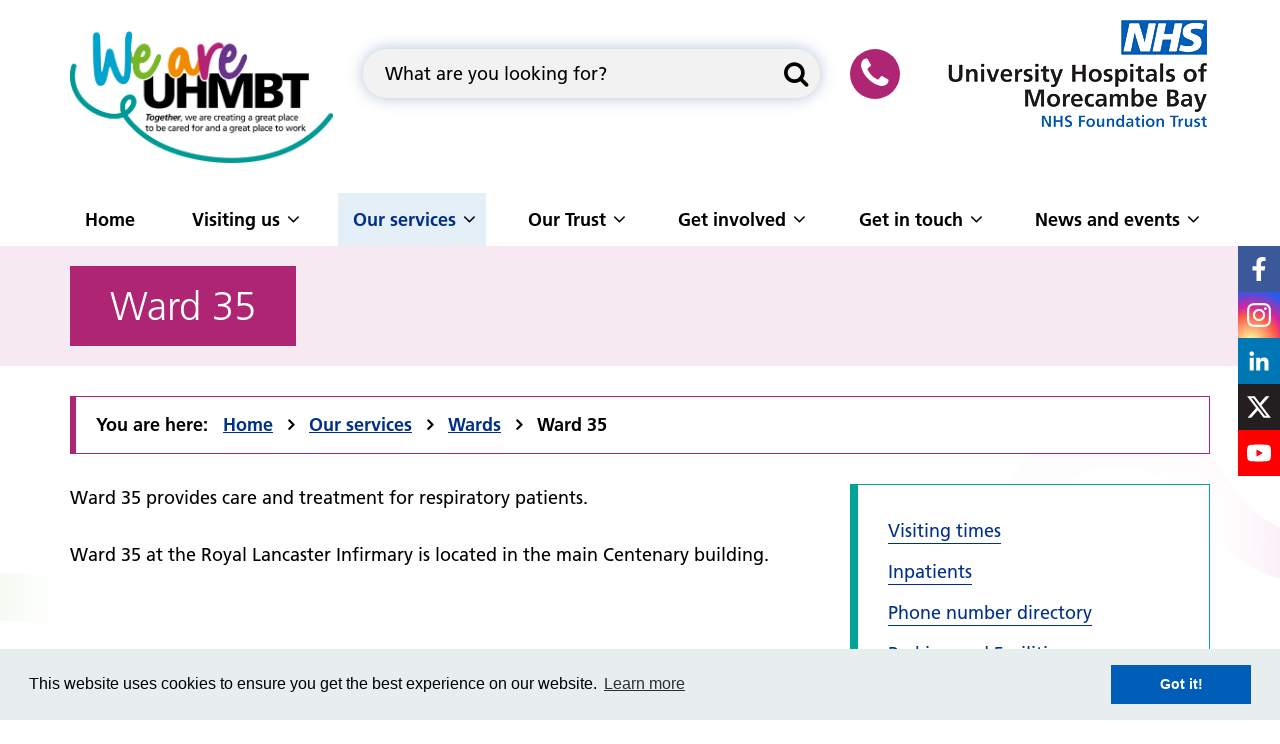

--- FILE ---
content_type: text/html; charset=UTF-8
request_url: https://www.uhmb.nhs.uk/our-services/wards/ward-35
body_size: 10652
content:

<!DOCTYPE html>
<html lang="en">
<head>
    <meta http-equiv="X-UA-Compatible" content="IE=edge">
    <meta name="viewport" content="width=device-width, initial-scale=1.0">
    
    <!-- html5shiv and respond.js if lower than IE9 -->
    <!--[if lt IE 9]>
        <script defer src="/application/themes/custom/js/html5shiv.min.js"></script>
        <script defer src="/application/themes/custom/js/respond.js"></script>
    <![endif]-->

    <!-- Fonts -->

    <!-- Stylesheets -->
    <link rel="stylesheet" type="text/css" href="/application/themes/custom/css/bootstrap/bootstrap.min.css">

        <link rel="stylesheet" media="all" href="/application/themes/custom/css/style.css?_=3" id="mainStylesheet" data-font="/application/files/cache/css/custom/accessibility/font_size.css?ts=1768653626" data-bw="/application/files/cache/css/custom/accessibility/bw_contrast.css?ts=1768653626" data-blue="/application/files/cache/css/custom/accessibility/blue_contrast.css?ts=1768653626" data-beige="/application/files/cache/css/custom/accessibility/beige_contrast.css?ts=1768653626" data-high="/application/files/cache/css/custom/accessibility/high_contrast.css?ts=1768653626">

    <!-- header_required -->
    
<title>Ward 35 :: University Hospitals of Morecambe Bay NHS Foundation Trust</title>

<meta http-equiv="content-type" content="text/html; charset=UTF-8"/>
<meta name="generator" content="concrete5 - 8.5.1"/>
<link rel="canonical" href="https://www.uhmb.nhs.uk/our-services/wards/ward-35">
<script type="text/javascript">
    var CCM_DISPATCHER_FILENAME = "/index.php";
    var CCM_CID = 394;
    var CCM_EDIT_MODE = false;
    var CCM_ARRANGE_MODE = false;
    var CCM_IMAGE_PATH = "/concrete/images";
    var CCM_TOOLS_PATH = "/index.php/tools/required";
    var CCM_APPLICATION_URL = "https://www.uhmb.nhs.uk";
    var CCM_REL = "";
    var CCM_ACTIVE_LOCALE = "en_GB";
</script>

<link href="/application/css/font-awesome.css?ccm_nocache=ca17add95b11d1baf3d74fcd3fa4637fb02c14ba" rel="stylesheet" type="text/css" media="all">
<script type="text/javascript" src="/application/js/jquery.js?ccm_nocache=ca17add95b11d1baf3d74fcd3fa4637fb02c14ba"></script>
<link href="/application/files/cache/css/b8c3a55979abfcae5dcea0d196f3170b38f97c1d.css?ccm_nocache=ca17add95b11d1baf3d74fcd3fa4637fb02c14ba" rel="stylesheet" type="text/css" media="all" data-source="/application/themes/custom/elements/select2/css/select2.min.css?ccm_nocache=ca17add95b11d1baf3d74fcd3fa4637fb02c14ba /application/blocks/search_weighted/view.css?ccm_nocache=ca17add95b11d1baf3d74fcd3fa4637fb02c14ba /application/blocks/content/view.css?ccm_nocache=ca17add95b11d1baf3d74fcd3fa4637fb02c14ba /application/blocks/autonav/templates/responsive_header_navigation/view.css?ccm_nocache=ca17add95b11d1baf3d74fcd3fa4637fb02c14ba /application/blocks/autonav/templates/breadcrumb/view.css?ccm_nocache=ca17add95b11d1baf3d74fcd3fa4637fb02c14ba /application/blocks/content/templates/green_box/view.css?ccm_nocache=ca17add95b11d1baf3d74fcd3fa4637fb02c14ba">
<!-- Google tag (gtag.js) -->
<script async src="https://www.googletagmanager.com/gtag/js?id=G-H2CDLLP9G9"></script>
<script>
  window.dataLayer = window.dataLayer || [];
  function gtag(){dataLayer.push(arguments);}
  gtag('js', new Date());

  gtag('config', 'G-H2CDLLP9G9');
</script>
    <!-- Scripts -->
    <script defer src="/application/themes/custom/js/jquery.cookie.min.js"></script>
    <script defer src="/application/themes/custom/js/modernizr.js"></script>
    <script defer src="/application/themes/custom/js/scripts.js?_=1"></script>
    <script defer src="/application/themes/custom/js/jquery.matchHeight.min.js"></script>
    <script defer src="/application/themes/custom/js/accessibility-controls.min.js"></script>

    <!-- Owl Carousel 2 -->
    <link rel="stylesheet" href="/application/themes/custom/elements/owl_carousel/assets/owl.carousel.min.css">
    <script defer src="/application/themes/custom/elements/owl_carousel/owl.carousel.min.js"></script>

    



	
    <script>
        if (navigator.userAgent.match(/IEMobile\/10\.0/)) {
            var msViewportStyle = document.createElement('style')
            msViewportStyle.appendChild(
                document.createTextNode(
                    '@-ms-viewport{width:auto!important}'
                )
            )
            document.querySelector('head').appendChild(msViewportStyle)
        }
    </script>

    <link rel="stylesheet" type="text/css" href="//cdnjs.cloudflare.com/ajax/libs/cookieconsent2/3.0.3/cookieconsent.min.css" />
    <script defer src="/application/themes/custom/js/cookieconsent.min.js"></script>
    <script>
        window.addEventListener("load", function(){
            window.cookieconsent.initialise({
                palette: {
                    popup: {
                        background: '#E8EDEE',
                        text: '#000',
                    },
                    button: {
                        background: '#005EB8',
                        text: '#FFF',
                    }
                },
                content: {
                    href: '/privacy-policy#cookies',
                },
                showLink: true,
            })
        });
    </script>

    
</head>
<!--[if lte IE 7]><body class="ie7"><![endif]-->
<!--[if IE 8]><body class="ie8"><![endif]-->
<!--[if gte IE 9]><body class="ie9"><![endif]-->
<!--[if !IE]> --><body><!-- <![endif]-->

    <div id="site" class="ccm-page page-type-ward page-template-full no-edit-mode">

<nav class="skiplinks" aria-label="Skiplinks">
    <ul>
        <li><a class="skiplinks__link" href="#main">Skip to main content</a></li>
        <li><a class="skiplinks__link hidden-sm hidden-xs" id="skiplink-desktop-nav" href="#nav">Skip to navigation</a></li>
        <li><a class="skiplinks__link hidden-lg hidden-md" id="skiplink-mobile-nav" href="#nav-toggle">Skip to mobile navigation</a></li>
        <li><a class="skiplinks__link" href="#accessibility-btn">Skip to accessibility tools</a></li>
    </ul>
</nav>

<header class="header" id="header" role="banner">
    <div class="header-top hidden-md hidden-lg">
        <div class="container">
            <div class="row">
                <div class="col-xs-24">
                    <div class="mobile-buttons">
                        <button type="button" id="phone-toggle" class="header-tool-button" data-for="header-mobile-tool-phone" data-focus="header-main__telephone-menu" aria-expanded="false"><i class="fa fa-phone" aria-hidden="true"></i><span class="visually-hidden">Phone directory</span></button>

                        <button type="button" id="social-toggle" class="header-tool-button" data-for="header-mobile-tool-social" data-focus="ccm-block-social-links a" aria-expanded="false"><i class="fa fa-share-alt" aria-hidden="true"></i><span class="visually-hidden">Social media links</span></button>
                        
                        <button type="button" id="search-toggle" class="header-tool-button" data-for="header-mobile-tool-search" data-focus="ccm-search-block-text" aria-expanded="false"><i class="fa fa-search" aria-hidden="true"></i><span class="visually-hidden">Search bar</span></button>

                        <button type="button" id="nav-toggle" class="nav-toggle" aria-expanded="false"><i class="fa fa-bars" aria-hidden="true"></i><span class="visually-hidden">Mobile navigation</span></button>
                    </div>
                </div>
            </div>
        </div>
    </div>
    <div class="header-main">
        <div class="container">
            <div class="row">
                
                    <div class="col-xs-12 col-sm-6 hidden-xs hidden-sm">
        <div class="header-main__secondary-logo">
            

    <a href="https://www.uhmb.nhs.uk/our-trust/we-are-uhmbt" title="Purpose, Visions, Values and Strategy" ><img src="/application/files/3416/5121/8720/We_are_UHMBT_Logo_PNG.png" alt="We are University Hospitals of Morecambe Bay Trust (UHMBT) - Together, we are creating a great place to be cared for and a great place to work" width="2171" height="1097" class="ccm-image-block img-responsive bID-31165"></a>
        </div>
    </div>

                        <div class="col-xs-12 col-sm-24 col-md-10 header-tool-column">
            <div class="header-main__search header-mobile-tool hidden-xs hidden-sm" id="header-mobile-tool-search">
                

    
<div class="search-block-weighted default" data-bid="45" id="bID-45">
    
            <div class="search-form" id="search-45">
                        <form action="https://www.uhmb.nhs.uk/search-results#result-info" method="get" class="ccm-search-block-form icon" role="search">
                <div class="row">
                    <div class="col-xs-24">
                        <div class="search-form-wrapper">
                                                            <input name="search_paths[]" type="hidden" value="" />
                                                        <label for="query-45" id="query-label-45" class="ccm-search-block-label visually-hidden">Search this website</label>
                            <input name="query" id="query-45" aria-labelledby="query-label-45" type="text" value="" class="ccm-search-block-text" autocomplete="off" placeholder="What are you looking for?" />
                            <button class="ccm-search-block-submit " title="Search this website" aria-label="Search this website"><i class="fa fa-search" aria-hidden="true"></i></button>
                        </div>
                    </div>
                </div>
            </form>
                    </div>
    
    
    
</div>

                <button class="close hidden-md hidden-lg" id="search-close"><i class="fa fa-close" aria-hidden="true"></i><span class="visually-hidden">Close search bar</span></button>
            </div>
        </div>
    
                 
        <div class="col-xs-24 col-sm-24 col-md-2">
            <div class="header-main__telephone-menu">
                <button type="button" class="header-main__telephone-menu__toggle-button hidden-sm hidden-xs" aria-expanded="false"><i class="fa fa-phone" aria-hidden="true"></i><span class="visually-hidden">Telephone directory</span></button>

                <div class="header-main__telephone-menu__content" aria-hidden="true">
                    <div class="header-main__telephone-menu__content__inner">
                        

    	<div class="content-block default">
		<h2>Hospital contact numbers</h2>

<ul>
	<li>
	<p><strong>Westmorland General Hospital</strong><br />
	<a href="tel:01539732288">01539 732288</a></p>
	</li>
	<li>
	<p><strong>Furness General Hospital</strong><br />
	<a href="tel:01229870870">01229 870870</a></p>
	</li>
	<li>
	<p><strong>Royal Lancaster Infirmary</strong><br />
	<a href="tel:0152465944">01524 65944</a></p>
	</li>
	<li>
	<p><strong>Millom Hospital</strong><br />
	<a href="tel:01229402600">01229 402600</a></p>
	</li>
	<li>
	<p><strong>Ulverston Health Centre</strong><br />
	<a href="tel:01229484045">01229 484045</a>&nbsp;/&nbsp;<a href="tel:01229484040">01229 484040</a></p>
	</li>
	<li>
	<p><strong>Queen Victoria Hospital</strong><br />
	&nbsp;<a href="tel:01524591680">01524 591680</a></p>
	</li>
</ul>
	</div>

                    </div>

                    <button class="header-main__telephone-menu__content__close-button" id="telephone-close"><i class="fa fa-times" aria-hidden="true"></i><span class="visually-hidden">Close phone directory</span></button>
                </div>
            </div>
        </div>
    
                        <div class="col-xs-12 col-sm-12 col-md-6 col-xs-push-12 col-md-push-0">
            <div class="header-main__main-logo">
                

    <a href="https://www.uhmb.nhs.uk/" title="Homepage" ><img src="/application/files/7115/8211/8915/main-logo.png" alt="University Hospitals of Morecambe Bay (UHMB) NHS Foundation Trust logo" width="260" height="108" class="ccm-image-block img-responsive bID-31162"></a>
            </div>
        </div>
    
                          
            </div>
        </div>
    </div>

            <nav class="navigation" id="nav" aria-label="Site navigation">
            <div class="container">
                <div class="row">
                    <div class="col-xs-24">
                        

    <ul class="nav mega"><li class="nav-first  level-1"><div class="item-wrapper"><a href="https://www.uhmb.nhs.uk/" target="_self" class="nav-item nav-first  level-1">Home</a> </div></li><li class="nav-dropdown  level-1"><div class="item-wrapper"><a href="https://www.uhmb.nhs.uk/visiting-our-hospitals" target="_self" class="nav-item nav-dropdown  level-1">Visiting us</a> <button type="button" class="sub-button level-1" id="sub-btn-200" aria-haspopup="true" aria-expanded="false"><span></span><span class="visually-hidden">Visiting us</span></button></div><ul data-level="2" class="sub-menu nav-dropdown  level-2" aria-labelledby="sub-btn-200" aria-hidden="true"><li class="nav-dropdown-title"><div class="item-wrapper"><button class="back-button" type="button"><span></span><span class="visually-hidden">Return to previous menu</span></button><a href="https://www.uhmb.nhs.uk/visiting-our-hospitals" aria-hidden="true" tabindex="-1">Visiting us</a></div></li><li class="nav-first  level-2"><div class="item-wrapper"><a href="https://www.uhmb.nhs.uk/coronavirus" target="_self" class="nav-item nav-first  level-2" tabindex="-1" aria-hidden="true">Coronavirus information</a> </div></li><li class="  level-2"><div class="item-wrapper"><a href="https://www.uhmb.nhs.uk/visiting-our-hospitals/dementia-care" target="_self" class="nav-item   level-2" tabindex="-1" aria-hidden="true">Dementia Care</a> </div></li><li class="nav-dropdown  level-2"><div class="item-wrapper"><a href="https://www.uhmb.nhs.uk/visiting-our-hospitals/emergency-urgent-admissions" target="_self" class="nav-item nav-dropdown  level-2" tabindex="-1" aria-hidden="true">Emergency &amp; urgent admissions</a> <button type="button" class="sub-button level-2" id="sub-btn-214" aria-haspopup="true" aria-expanded="false"><span></span><span class="visually-hidden">Emergency &amp; urgent admissions</span></button></div><ul data-level="3" class="sub-menu nav-dropdown  level-3" aria-labelledby="sub-btn-214" aria-hidden="true"><li class="nav-dropdown-title"><div class="item-wrapper"><button class="back-button" type="button"><span></span><span class="visually-hidden">Return to previous menu</span></button><a href="https://www.uhmb.nhs.uk/visiting-our-hospitals/emergency-urgent-admissions" aria-hidden="true" tabindex="-1">Emergency &amp; urgent admissions</a></div></li><li class="nav-first nav-last  level-3"><div class="item-wrapper"><a href="https://www.uhmb.nhs.uk/visiting-our-hospitals/emergency-urgent-admissions/live-a-and-e-waiting-times" target="_self" class="nav-item nav-first nav-last  level-3" tabindex="-1" aria-hidden="true">Live A&amp;E waiting times</a> </div></li></ul></li><li class="  level-2"><div class="item-wrapper"><a href="https://www.uhmb.nhs.uk/visiting-our-hospitals/inpatients" target="_self" class="nav-item   level-2" tabindex="-1" aria-hidden="true">Inpatients</a> </div></li><li class="  level-2"><div class="item-wrapper"><a href="https://www.uhmb.nhs.uk/visiting-our-hospitals/our-hospitals" target="_self" class="nav-item   level-2" tabindex="-1" aria-hidden="true">Our hospitals</a> </div></li><li class="nav-dropdown  level-2"><div class="item-wrapper"><a href="https://www.uhmb.nhs.uk/outpatients" target="_self" class="nav-item nav-dropdown  level-2" tabindex="-1" aria-hidden="true">Outpatients</a> <button type="button" class="sub-button level-2" id="sub-btn-210" aria-haspopup="true" aria-expanded="false"><span></span><span class="visually-hidden">Outpatients</span></button></div><ul data-level="3" class="sub-menu nav-dropdown  level-3" aria-labelledby="sub-btn-210" aria-hidden="true"><li class="nav-dropdown-title"><div class="item-wrapper"><button class="back-button" type="button"><span></span><span class="visually-hidden">Return to previous menu</span></button><a href="https://www.uhmb.nhs.uk/outpatients" aria-hidden="true" tabindex="-1">Outpatients</a></div></li><li class="nav-first  level-3"><div class="item-wrapper"><a href="https://www.uhmb.nhs.uk/visiting-our-hospitals/outpatients/eletters" target="_self" class="nav-item nav-first  level-3" tabindex="-1" aria-hidden="true">eLetters</a> </div></li><li class="  level-3"><div class="item-wrapper"><a href="https://www.uhmb.nhs.uk/outpatients/outpatients-faqs" target="_self" class="nav-item   level-3" tabindex="-1" aria-hidden="true">Outpatients FAQs</a> </div></li><li class="nav-last  level-3"><div class="item-wrapper"><a href="https://www.uhmb.nhs.uk/outpatients/patient-initiated-follow-pifu" target="_self" class="nav-item nav-last  level-3" tabindex="-1" aria-hidden="true">Patient Initiated Follow-Up (PIFU)</a> </div></li></ul></li><li class="  level-2"><div class="item-wrapper"><a href="https://www.uhmb.nhs.uk/visiting-our-hospitals/overseas-visitors" target="_self" class="nav-item   level-2" tabindex="-1" aria-hidden="true">Overseas visitors</a> </div></li><li class="nav-dropdown  level-2"><div class="item-wrapper"><a href="https://www.uhmb.nhs.uk/visiting-our-hospitals/parking-facilities" target="_self" class="nav-item nav-dropdown  level-2" tabindex="-1" aria-hidden="true">Parking &amp; facilities</a> <button type="button" class="sub-button level-2" id="sub-btn-212" aria-haspopup="true" aria-expanded="false"><span></span><span class="visually-hidden">Parking &amp; facilities</span></button></div><ul data-level="3" class="sub-menu nav-dropdown  level-3" aria-labelledby="sub-btn-212" aria-hidden="true"><li class="nav-dropdown-title"><div class="item-wrapper"><button class="back-button" type="button"><span></span><span class="visually-hidden">Return to previous menu</span></button><a href="https://www.uhmb.nhs.uk/visiting-our-hospitals/parking-facilities" aria-hidden="true" tabindex="-1">Parking &amp; facilities</a></div></li><li class="nav-first  level-3"><div class="item-wrapper"><a href="https://www.uhmb.nhs.uk/visiting-our-hospitals/parking-facilities/furness-general-hospital" target="_self" class="nav-item nav-first  level-3" tabindex="-1" aria-hidden="true">Furness General Hospital</a> </div></li><li class="  level-3"><div class="item-wrapper"><a href="https://www.uhmb.nhs.uk/visiting-our-hospitals/parking-facilities/millom-hospital" target="_self" class="nav-item   level-3" tabindex="-1" aria-hidden="true">Millom Hospital</a> </div></li><li class="  level-3"><div class="item-wrapper"><a href="https://www.uhmb.nhs.uk/visiting-our-hospitals/parking-facilities/queen-victoria-general-hospital" target="_self" class="nav-item   level-3" tabindex="-1" aria-hidden="true">Queen Victoria Hospital</a> </div></li><li class="  level-3"><div class="item-wrapper"><a href="https://www.uhmb.nhs.uk/visiting-our-hospitals/parking-facilities/royal-lancaster-infirmary" target="_self" class="nav-item   level-3" tabindex="-1" aria-hidden="true">Royal Lancaster Infirmary</a> </div></li><li class="  level-3"><div class="item-wrapper"><a href="https://www.uhmb.nhs.uk/visiting-our-hospitals/parking-facilities/ulverston-community-health-centre" target="_self" class="nav-item   level-3" tabindex="-1" aria-hidden="true">Ulverston Community Health Centre</a> </div></li><li class="nav-last  level-3"><div class="item-wrapper"><a href="https://www.uhmb.nhs.uk/visiting-our-hospitals/parking-facilities/westmorland-general-hospital" target="_self" class="nav-item nav-last  level-3" tabindex="-1" aria-hidden="true">Westmorland General Hospital</a> </div></li></ul></li><li class="  level-2"><div class="item-wrapper"><a href="https://www.uhmb.nhs.uk/visiting-our-hospitals/supporting-people-learning-disabilities-autism-and-hidden-disabilities" target="_self" class="nav-item   level-2" tabindex="-1" aria-hidden="true">Supporting people with Learning Disabilities, Autism and complex needs</a> </div></li><li class="  level-2"><div class="item-wrapper"><a href="https://www.uhmb.nhs.uk/videocall" target="_self" class="nav-item   level-2" tabindex="-1" aria-hidden="true">Virtual Appointments</a> </div></li><li class="  level-2"><div class="item-wrapper"><a href="https://www.uhmb.nhs.uk/visiting-our-hospitals/visiting-times" target="_self" class="nav-item   level-2" tabindex="-1" aria-hidden="true">Visiting times</a> </div></li><li class="  level-2"><div class="item-wrapper"><a href="https://www.uhmb.nhs.uk/visiting-our-hospitals/help-us-help-you" target="_self" class="nav-item   level-2" tabindex="-1" aria-hidden="true">Help us, help you</a> </div></li><li class="  level-2"><div class="item-wrapper"><a href="https://gbr01.safelinks.protection.outlook.com/?url=https%3A%2F%2Fwww.england.nhs.uk%2Fpatient-safety%2Fframework-for-involving-patients-in-patient-safety%2Fsimple-steps-to-keep-you-safe-during-your-hospital-stay-webpage-for-patients%2F&data=05%7C01%7Claura.harvie3%40nhs.net%7C9dfb82c7a0604e2c354d08db0438bb03%7C37c354b285b047f5b22207b48d774ee3%7C0%7C0%7C638108413914729975%7CUnknown%7CTWFpbGZsb3d8eyJWIjoiMC4wLjAwMDAiLCJQIjoiV2luMzIiLCJBTiI6Ik1haWwiLCJXVCI6Mn0%3D%7C3000%7C%7C%7C&sdata=OHjYe4ZIom7pJARh2LYFNfbNjzTHEk2%2BD3u4HzhKFUE%3D&reserved=0" target="_blank" class="nav-item   level-2" tabindex="-1" aria-hidden="true">NHS England &raquo; Steps to keep you safe during your hospital stay</a> </div></li><li class="nav-last  level-2"><div class="item-wrapper"><a href="https://www.uhmb.nhs.uk/news-and-events/our-campaigns/ask-3-questions" target="_blank" class="nav-item nav-last  level-2" tabindex="-1" aria-hidden="true">Ask 3 questions campaign</a> </div></li></ul></li><li class="nav-dropdown nav-path-selected level-1"><div class="item-wrapper"><a href="https://www.uhmb.nhs.uk/our-services" target="_self" class="nav-item nav-dropdown nav-path-selected level-1">Our services</a> <button type="button" class="sub-button level-1" id="sub-btn-201" aria-haspopup="true" aria-expanded="false"><span></span><span class="visually-hidden">Our services</span></button></div><ul data-level="2" class="sub-menu nav-dropdown nav-path-selected level-2" aria-labelledby="sub-btn-201" aria-hidden="true"><li class="nav-dropdown-title"><div class="item-wrapper"><button class="back-button" type="button"><span></span><span class="visually-hidden">Return to previous menu</span></button><a href="https://www.uhmb.nhs.uk/our-services" aria-hidden="true" tabindex="-1">Our services</a></div></li><li class="nav-first  level-2"><div class="item-wrapper"><a href="https://www.uhmb.nhs.uk/our-services/consultants" target="_self" class="nav-item nav-first  level-2" tabindex="-1" aria-hidden="true">Consultants</a> </div></li><li class="  level-2"><div class="item-wrapper"><a href="https://www.uhmb.nhs.uk/our-services/patient-information-leaflets" target="_self" class="nav-item   level-2" tabindex="-1" aria-hidden="true">Patient Information leaflets</a> </div></li><li class="  level-2"><div class="item-wrapper"><a href="https://www.uhmb.nhs.uk/our-services/services" target="_self" class="nav-item   level-2" tabindex="-1" aria-hidden="true">Services</a> </div></li><li class="nav-last nav-path-selected level-2"><div class="item-wrapper"><a href="https://www.uhmb.nhs.uk/our-services/wards" target="_self" class="nav-item nav-last nav-path-selected level-2" tabindex="-1" aria-hidden="true">Wards</a> </div></li></ul></li><li class="nav-dropdown  level-1"><div class="item-wrapper"><a href="https://www.uhmb.nhs.uk/our-trust" target="_self" class="nav-item nav-dropdown  level-1">Our Trust</a> <button type="button" class="sub-button level-1" id="sub-btn-202" aria-haspopup="true" aria-expanded="false"><span></span><span class="visually-hidden">Our Trust</span></button></div><ul data-level="2" class="sub-menu nav-dropdown  level-2" aria-labelledby="sub-btn-202" aria-hidden="true"><li class="nav-dropdown-title"><div class="item-wrapper"><button class="back-button" type="button"><span></span><span class="visually-hidden">Return to previous menu</span></button><a href="https://www.uhmb.nhs.uk/our-trust" aria-hidden="true" tabindex="-1">Our Trust</a></div></li><li class="nav-first  level-2"><div class="item-wrapper"><a href="https://www.uhmb.nhs.uk/our-trust/about-our-trust" target="_self" class="nav-item nav-first  level-2" tabindex="-1" aria-hidden="true">About our Trust</a> </div></li><li class="nav-dropdown  level-2"><div class="item-wrapper"><a href="https://www.uhmb.nhs.uk/our-trust/accessible-information-standard" target="_self" class="nav-item nav-dropdown  level-2" tabindex="-1" aria-hidden="true">Accessible Information Standard</a> <button type="button" class="sub-button level-2" id="sub-btn-1480" aria-haspopup="true" aria-expanded="false"><span></span><span class="visually-hidden">Accessible Information Standard</span></button></div><ul data-level="3" class="sub-menu nav-dropdown  level-3" aria-labelledby="sub-btn-1480" aria-hidden="true"><li class="nav-dropdown-title"><div class="item-wrapper"><button class="back-button" type="button"><span></span><span class="visually-hidden">Return to previous menu</span></button><a href="https://www.uhmb.nhs.uk/our-trust/accessible-information-standard" aria-hidden="true" tabindex="-1">Accessible Information Standard</a></div></li><li class="nav-first nav-last  level-3"><div class="item-wrapper"><a href="https://www.uhmb.nhs.uk/our-trust/accessible-information-standard/tell-us-your-communication-preferences" target="_self" class="nav-item nav-first nav-last  level-3" tabindex="-1" aria-hidden="true">Tell us your communication preferences</a> </div></li></ul></li><li class="  level-2"><div class="item-wrapper"><a href="https://www.uhmb.nhs.uk/our-trust/cqc-inspections" target="_self" class="nav-item   level-2" tabindex="-1" aria-hidden="true">CQC Inspections</a> </div></li><li class="  level-2"><div class="item-wrapper"><a href="https://www.uhmb.nhs.uk/our-trust/freedom-information" target="_self" class="nav-item   level-2" tabindex="-1" aria-hidden="true">Freedom of Information</a> </div></li><li class="  level-2"><div class="item-wrapper"><a href="https://www.uhmb.nhs.uk/our-trust/freedom-speak" target="_self" class="nav-item   level-2" tabindex="-1" aria-hidden="true">Freedom to Speak up</a> </div></li><li class="  level-2"><div class="item-wrapper"><a href="https://www.uhmb.nhs.uk/our-trust/inclusion-and-diversity" target="_self" class="nav-item   level-2" tabindex="-1" aria-hidden="true">Inclusion and Diversity</a> </div></li><li class="  level-2"><div class="item-wrapper"><a href="https://www.uhmb.nhs.uk/our-trust/key-publications-information" target="_self" class="nav-item   level-2" tabindex="-1" aria-hidden="true">Key publications / information</a> </div></li><li class="  level-2"><div class="item-wrapper"><a href="https://www.uhmb.nhs.uk/our-trust/medical-education" target="_self" class="nav-item   level-2" tabindex="-1" aria-hidden="true">Medical education</a> </div></li><li class="  level-2"><div class="item-wrapper"><a href="https://www.uhmb.nhs.uk/our-trust/our-council-governors" target="_self" class="nav-item   level-2" tabindex="-1" aria-hidden="true">Our Council of Governors</a> </div></li><li class="  level-2"><div class="item-wrapper"><a href="https://www.uhmb.nhs.uk/our-trust/our-improvement-work" target="_self" class="nav-item   level-2" tabindex="-1" aria-hidden="true">Our Improvement approach</a> </div></li><li class="  level-2"><div class="item-wrapper"><a href="https://www.uhmb.nhs.uk/our-trust/support-veterans" target="_self" class="nav-item   level-2" tabindex="-1" aria-hidden="true">Support for the Armed Forces Community</a> </div></li><li class="  level-2"><div class="item-wrapper"><a href="https://www.uhmb.nhs.uk/our-trust/technology" target="_self" class="nav-item   level-2" tabindex="-1" aria-hidden="true">Technology</a> </div></li><li class="  level-2"><div class="item-wrapper"><a href="https://www.uhmb.nhs.uk/our-trust/morecambe-bay-investigation-kirkup-report" target="_self" class="nav-item   level-2" tabindex="-1" aria-hidden="true">The Morecambe Bay Investigation (Kirkup Report)</a> </div></li><li class="  level-2"><div class="item-wrapper"><a href="https://www.uhmb.nhs.uk/our-trust/meet-the-team" target="_self" class="nav-item   level-2" tabindex="-1" aria-hidden="true">The Trust Board</a> </div></li><li class="  level-2"><div class="item-wrapper"><a href="https://www.uhmb.nhs.uk/our-trust/trust-board-and-council-governor-meetings" target="_self" class="nav-item   level-2" tabindex="-1" aria-hidden="true">Trust Board and Council of Governor Meetings</a> </div></li><li class="  level-2"><div class="item-wrapper"><a href="https://www.uhmb.nhs.uk/our-trust/undergraduate-medical-education" target="_self" class="nav-item   level-2" tabindex="-1" aria-hidden="true">Undergraduate Medical Education</a> </div></li><li class="  level-2"><div class="item-wrapper"><a href="https://www.uhmb.nhs.uk/our-trust/urology-investigation" target="_self" class="nav-item   level-2" tabindex="-1" aria-hidden="true">Urology Investigation</a> </div></li><li class="nav-last nav-dropdown  level-2"><div class="item-wrapper"><a href="https://www.uhmb.nhs.uk/our-trust/we-are-uhmbt" target="_self" class="nav-item nav-last nav-dropdown  level-2" tabindex="-1" aria-hidden="true">We are UHMBT - Purpose, Visions, Values and Strategy</a> <button type="button" class="sub-button level-2" id="sub-btn-1797" aria-haspopup="true" aria-expanded="false"><span></span><span class="visually-hidden">We are UHMBT - Purpose, Visions, Values and Strategy</span></button></div><ul data-level="3" class="sub-menu nav-last nav-dropdown  level-3" aria-labelledby="sub-btn-1797" aria-hidden="true"><li class="nav-dropdown-title"><div class="item-wrapper"><button class="back-button" type="button"><span></span><span class="visually-hidden">Return to previous menu</span></button><a href="https://www.uhmb.nhs.uk/our-trust/we-are-uhmbt" aria-hidden="true" tabindex="-1">We are UHMBT - Purpose, Visions, Values and Strategy</a></div></li><li class="nav-first  level-3"><div class="item-wrapper"><a href="https://www.uhmb.nhs.uk/our-trust/we-are-uhmbt/clinical-strategy" target="_self" class="nav-item nav-first  level-3" tabindex="-1" aria-hidden="true">Clinical Strategy</a> </div></li><li class="  level-3"><div class="item-wrapper"><a href="https://www.uhmb.nhs.uk/download_file/4789/0" target="_blank" class="nav-item   level-3" tabindex="-1" aria-hidden="true">Maternity Strategy</a> </div></li><li class="  level-3"><div class="item-wrapper"><a href="https://www.uhmb.nhs.uk/download_file/4940/0" target="_blank" class="nav-item   level-3" tabindex="-1" aria-hidden="true">Patient Experience Strategy</a> </div></li><li class="nav-last  level-3"><div class="item-wrapper"><a href="https://www.uhmb.nhs.uk/download_file/4952/0" target="_blank" class="nav-item nav-last  level-3" tabindex="-1" aria-hidden="true">Finance Strategy</a> </div></li></ul></li></ul></li><li class="nav-dropdown  level-1"><div class="item-wrapper"><a href="https://www.uhmb.nhs.uk/get-involved" target="_self" class="nav-item nav-dropdown  level-1">Get involved</a> <button type="button" class="sub-button level-1" id="sub-btn-203" aria-haspopup="true" aria-expanded="false"><span></span><span class="visually-hidden">Get involved</span></button></div><ul data-level="2" class="sub-menu nav-dropdown  level-2" aria-labelledby="sub-btn-203" aria-hidden="true"><li class="nav-dropdown-title"><div class="item-wrapper"><button class="back-button" type="button"><span></span><span class="visually-hidden">Return to previous menu</span></button><a href="https://www.uhmb.nhs.uk/get-involved" aria-hidden="true" tabindex="-1">Get involved</a></div></li><li class="nav-first  level-2"><div class="item-wrapper"><a href="http://www.bayhospitalscharity.org/" target="_blank" class="nav-item nav-first  level-2" tabindex="-1" aria-hidden="true">Bay Hospitals Charity</a> </div></li><li class="  level-2"><div class="item-wrapper"><a href="https://www.uhmb.nhs.uk/get-involved/clinical-research" target="_self" class="nav-item   level-2" tabindex="-1" aria-hidden="true">Clinical research</a> </div></li><li class="  level-2"><div class="item-wrapper"><a href="https://www.uhmb.nhs.uk/get-involved/new-hospitals-programme" target="_self" class="nav-item   level-2" tabindex="-1" aria-hidden="true">New Hospitals Programme</a> </div></li><li class="  level-2"><div class="item-wrapper"><a href="https://www.uhmb.nhs.uk/get-involved/our-membership" target="_self" class="nav-item   level-2" tabindex="-1" aria-hidden="true">Our Membership</a> </div></li><li class="  level-2"><div class="item-wrapper"><a href="https://www.uhmb.nhs.uk/get-involved/patient-experience" target="_self" class="nav-item   level-2" tabindex="-1" aria-hidden="true">Patient Experience and Information</a> </div></li><li class="  level-2"><div class="item-wrapper"><a href="https://www.uhmb.nhs.uk/get-involved/volunteer-us" target="_self" class="nav-item   level-2" tabindex="-1" aria-hidden="true">Volunteer with us</a> </div></li><li class="  level-2"><div class="item-wrapper"><a href="https://www.uhmb.nhs.uk/get-involved/jobs-uhmbt" target="_self" class="nav-item   level-2" tabindex="-1" aria-hidden="true">Jobs at UHMBT</a> </div></li><li class="nav-last  level-2"><div class="item-wrapper"><a href="https://www.uhmb.nhs.uk/get-involved/work-experience" target="_self" class="nav-item nav-last  level-2" tabindex="-1" aria-hidden="true">Work Experience and Apprenticeships</a> </div></li></ul></li><li class="nav-dropdown  level-1"><div class="item-wrapper"><a href="https://www.uhmb.nhs.uk/get-in-touch" target="_self" class="nav-item nav-dropdown  level-1">Get in touch</a> <button type="button" class="sub-button level-1" id="sub-btn-204" aria-haspopup="true" aria-expanded="false"><span></span><span class="visually-hidden">Get in touch</span></button></div><ul data-level="2" class="sub-menu nav-dropdown  level-2" aria-labelledby="sub-btn-204" aria-hidden="true"><li class="nav-dropdown-title"><div class="item-wrapper"><button class="back-button" type="button"><span></span><span class="visually-hidden">Return to previous menu</span></button><a href="https://www.uhmb.nhs.uk/get-in-touch" aria-hidden="true" tabindex="-1">Get in touch</a></div></li><li class="nav-first  level-2"><div class="item-wrapper"><a href="https://www.uhmb.nhs.uk/get-in-touch/phone-number-directory" target="_self" class="nav-item nav-first  level-2" tabindex="-1" aria-hidden="true">Phone number directory</a> </div></li><li class="  level-2"><div class="item-wrapper"><a href="https://www.uhmb.nhs.uk/get-in-touch/contact-our-corporate-communications-team" target="_self" class="nav-item   level-2" tabindex="-1" aria-hidden="true">Press and media enquiries</a> </div></li><li class="  level-2"><div class="item-wrapper"><a href="https://www.uhmb.nhs.uk/download_file/483/350" target="_blank" class="nav-item   level-2" tabindex="-1" aria-hidden="true">Request a copy of your health record (download form)</a> </div></li><li class="  level-2"><div class="item-wrapper"><a href="https://www.uhmb.nhs.uk/get-in-touch/staying-connected-your-loved-ones" target="_self" class="nav-item   level-2" tabindex="-1" aria-hidden="true">Staying connected with your loved ones</a> </div></li><li class="  level-2"><div class="item-wrapper"><a href="https://www.uhmb.nhs.uk/get-in-touch/complaints-and-compliments" target="_self" class="nav-item   level-2" tabindex="-1" aria-hidden="true">Tell us about your experience</a> </div></li><li class="nav-last  level-2"><div class="item-wrapper"><a href="https://fx.uhmb.nhs.uk/UpdateDetails/update" target="_blank" class="nav-item nav-last  level-2" tabindex="-1" aria-hidden="true">Update your details</a> </div></li></ul></li><li class="nav-last nav-dropdown  level-1"><div class="item-wrapper"><a href="https://www.uhmb.nhs.uk/news-and-events" target="_self" class="nav-item nav-last nav-dropdown  level-1">News and events</a> <button type="button" class="sub-button level-1" id="sub-btn-205" aria-haspopup="true" aria-expanded="false"><span></span><span class="visually-hidden">News and events</span></button></div><ul data-level="2" class="sub-menu nav-last nav-dropdown  level-2" aria-labelledby="sub-btn-205" aria-hidden="true"><li class="nav-dropdown-title"><div class="item-wrapper"><button class="back-button" type="button"><span></span><span class="visually-hidden">Return to previous menu</span></button><a href="https://www.uhmb.nhs.uk/news-and-events" aria-hidden="true" tabindex="-1">News and events</a></div></li><li class="nav-first  level-2"><div class="item-wrapper"><a href="https://www.uhmb.nhs.uk/news-and-events/events" target="_self" class="nav-item nav-first  level-2" tabindex="-1" aria-hidden="true">Events</a> </div></li><li class="  level-2"><div class="item-wrapper"><a href="https://www.uhmb.nhs.uk/news-and-events/latest-news" target="_self" class="nav-item   level-2" tabindex="-1" aria-hidden="true">Latest News</a> </div></li><li class="nav-last  level-2"><div class="item-wrapper"><a href="https://www.uhmb.nhs.uk/news-and-events/our-campaigns" target="_self" class="nav-item nav-last  level-2" tabindex="-1" aria-hidden="true">Our campaigns</a> </div></li></ul></li></ul>
                    </div>
                </div>
            </div>
        </nav>
    
            <div class="header__social header-mobile-tool hidden-xs hidden-sm" id="header-mobile-tool-social">
            

    
<div id="ccm-block-social-links49" class="ccm-block-social-links default">
    <ul class="list-inline" aria-label="Social links">
        
            <li class="facebook vector">
                <a href="https://www.facebook.com/UHMBT">
                    <span class="visually-hidden">University Hospitals of Morecambe Bay on Facebook</span><svg xmlns="http://www.w3.org/2000/svg" viewBox="0 0 160.6 299.9" focusable="false"><path role="presentation" d="m150.1 168.7 8.3-54.3h-52.1V79.2c0-14.9 7.3-29.3 30.6-29.3h23.7V3.7c-13.9-2.2-27.9-3.5-42-3.7-42.9 0-70.9 26-70.9 73.1v41.4H0v54.3h47.6v131.1h58.7V168.7h43.8Z"/></svg>                </a>
            </li>
        
            <li class="instagram vector">
                <a href="https://www.instagram.com/morecambebayhospitals/">
                    <span class="visually-hidden">University Hospitals of Morecambe Bay on Instagram</span><svg xmlns="http://www.w3.org/2000/svg" viewBox="0 0 299.98 299.9" focusable="false"><path role="presentation" d="M149.95 73.05c-42.5 0-76.9 34.4-76.9 76.9s34.4 76.9 76.9 76.9 76.9-34.4 76.9-76.9c.1-42.4-34.2-76.8-76.6-76.9h-.3Zm0 126.9c-27.6 0-50-22.4-50-50s22.4-50 50-50 50 22.4 50 50-22.4 49.9-50 50Zm98-130c0 9.9-8 17.9-17.9 17.9s-17.9-8-17.9-17.9 8-17.9 17.9-17.9c9.9-.1 17.9 7.9 17.9 17.9q0-.1 0 0Zm50.9 18.2c-1.1-24-6.6-45.3-24.2-62.9s-38.8-23-62.8-24.2c-24.8-1.4-99-1.4-123.8 0-24 1.1-45.2 6.6-62.8 24.2-17.6 17.5-23 38.8-24.2 62.8-1.4 24.8-1.4 99 0 123.8 1.1 24 6.6 45.3 24.2 62.8s38.8 23 62.8 24.2c24.8 1.4 99 1.4 123.8 0 24-1.1 45.3-6.6 62.8-24.2s23-38.8 24.2-62.8c1.5-24.8 1.5-99 0-123.7Zm-32 150.2c-5.1 13-15.5 23.4-28.5 28.5-19.7 7.8-66.6 6-88.4 6s-68.7 1.7-88.4-6c-13-5.1-23.4-15.5-28.5-28.5-7.8-19.8-6-66.6-6-88.4s-1.7-68.7 6-88.4c5.1-13 15.5-23.4 28.5-28.5 19.7-7.8 66.6-6 88.4-6s68.7-1.7 88.4 6c13 5.1 23.4 15.5 28.5 28.5 7.8 19.7 6 66.6 6 88.4s1.9 68.7-6 88.4Z"/></svg>                </a>
            </li>
        
            <li class="linkedin vector">
                <a href="https://www.linkedin.com/company/uhmbt">
                    <span class="visually-hidden">University Hospitals of Morecambe Bay on LinkedIn</span><svg xmlns="http://www.w3.org/2000/svg" viewBox="0 0 100 100" focusable="false"><path role="presentation" d="M90 90V60.7c0-14.4-3.1-25.4-19.9-25.4-8.1 0-13.5 4.4-15.7 8.6h-.2v-7.3H38.3V90h16.6V63.5c0-7 1.3-13.7 9.9-13.7 8.5 0 8.6 7.9 8.6 14.1v26H90zM11.3 36.6h16.6V90H11.3zM19.6 10c-5.3 0-9.6 4.3-9.6 9.6s4.3 9.7 9.6 9.7 9.6-4.4 9.6-9.7-4.3-9.6-9.6-9.6z"/></svg>                </a>
            </li>
        
            <li class="x vector">
                <a href="https://x.com/UHMBT">
                    <span class="visually-hidden">University Hospitals of Morecambe Bay on X</span><svg xmlns="http://www.w3.org/2000/svg" viewBox="0 0 256 231.4" focusable="false"><path role="presentation" d="M201.61 0h39.26l-85.76 98.02L256 231.4h-79l-61.87-80.9-70.8 80.9H5.06l91.72-104.84L0 0h81l55.93 73.94L201.61 0Zm-13.77 207.9h21.75L69.19 22.26H45.84l142 185.64Z"/></svg>                </a>
            </li>
        
            <li class="youtube vector">
                <a href="https://www.youtube.com/user/UHMBT">
                    <span class="visually-hidden">University Hospitals of Morecambe Bay on Youtube</span><svg xmlns="http://www.w3.org/2000/svg" viewBox="0 0 300 211.1" focusable="false"><path role="presentation" d="M293.7 33c-3.5-13-13.6-23.2-26.5-26.7C243.8 0 150 0 150 0S56.2 0 32.8 6.3C19.8 9.8 9.8 20 6.3 33 0 56.6 0 105.7 0 105.7s0 49.1 6.3 72.7c3.5 12.9 13.6 22.9 26.5 26.3 23.3 6.4 117.2 6.4 117.2 6.4s93.8 0 117.2-6.3c12.9-3.3 23.1-13.4 26.5-26.3 6.3-23.5 6.3-72.7 6.3-72.7s0-49.2-6.3-72.8ZM119.3 150.3V61.1l78.4 44.6-78.4 44.6Z"/></svg>                </a>
            </li>
            </ul>
</div>
            <button class="close hidden-md hidden-lg" id="social-close"><i class="fa fa-close" aria-hidden="true"></i><span class="visually-hidden">Close social media links</span></button>
        </div>
        
</header>

<main class="main" id="main">

    
<div class="main__banner main__banner--no-image" >
    <div class="container">
        <div class="row">
            <div class="col-xs-24">

                <div class="main__banner__content">
                    <h1 class="main__banner__heading">Ward 35</h1>

                    
                    
                                    </div>
               
            </div>

                    </div>
    </div>
</div>
    <div class="main__content main__content--no-secondary-content">
            <div class="main__breadcrumb">
        <div class="container">
            <div class="row">
                <div class="col-xs-24">
                    <div class="main__breadcrumb__wrapper">
                        

    <nav role="navigation" aria-label="breadcrumb"><ol class="breadcrumb"><li><a href="https://www.uhmb.nhs.uk/" target="_self">Home</a></li><li><a href="https://www.uhmb.nhs.uk/our-services" target="_self">Our services</a></li><li><a href="https://www.uhmb.nhs.uk/our-services/wards" target="_self">Wards</a></li><li class="active" aria-current="page">Ward 35</li></ol></nav>
                    </div>
                                            <div class="main__breadcrumb__back-button">
                            <a href="https://www.uhmb.nhs.uk/our-services/wards" title="Go back to Wards"><i class="fa fa-chevron-left" aria-hidden="true"></i> Wards</a>
                        </div>
                                    </div>
            </div>
        </div>
    </div>
    
        
<div class="container">
    <div class="row">
        <div class="col-xs-24">
            <div class="main-content main-content--has-sidebar">
                <div class="core-style">
                    <div class="row">
                        <div class="col-xs-24 col-sm-24 col-md-16">
                            
                            

    	<div class="content-block default">
		<p>Ward 35 provides care and treatment for respiratory patients.</p>

<p>Ward 35 at the Royal Lancaster Infirmary is located in the main Centenary building.</p>
	</div>


                            
                        </div>
                                                    <div class="col-xs-24 col-sm-24 col-md-8">
                                <aside class="main-content__sidebar">
                                                                    
                                    
                                                                            <div class="main-content__sidebar__global-content">
                                            

    

    	<div class="content-block green_box">
		<ul>
	<li><a href="https://www.uhmb.nhs.uk/visiting-our-hospitals/visiting-times">Visiting times</a></li>
	<li><a href="https://www.uhmb.nhs.uk/visiting-our-hospitals/inpatients">Inpatients</a></li>
	<li><a href="https://www.uhmb.nhs.uk/get-in-touch/phone-number-directory">Phone number directory</a></li>
	<li><a href="https://www.uhmb.nhs.uk/visiting-our-hospitals/parking-facilities">Parking and Facilities</a></li>
</ul>
	</div>


                                        </div>
                                    
                                                    
                                </aside>
                            </div>
                                            </div>
                </div>
            </div>
        </div>
    </div>
</div>
        
<div class="main__back-button">
    <div class="container">
        <div class="row">
            <div class="col-xs-24">
                <div class="core-style">
                    <hr>
                    <a href="https://www.uhmb.nhs.uk/our-services/wards"><i class="fa fa-chevron-left" aria-hidden="true"></i>Return to <em>Wards</em></a>
                </div>
            </div>
        </div>
    </div>
</div>    </div>

    
</main>


<footer class="footer" role="contentinfo">
    <svg version="1.1" xmlns="http://www.w3.org/2000/svg"
 width="1384.000000pt" height="26.000000pt" viewBox="0 0 1384.000000 26.000000"
 preserveAspectRatio="xMidYMid meet">
<g transform="translate(0.000000,26.000000) scale(0.100000,-0.100000)"
fill="#000000" stroke="none">
<path d="M1550 250 c-168 -4 -585 -13 -927 -20 l-623 -14 0 -79 0 -80 398 7
c1792 31 2535 33 3452 10 338 -8 1173 -19 1855 -24 975 -7 1302 -12 1530 -26
417 -25 1091 -23 1720 5 715 32 1423 40 3253 41 l1632 0 0 86 0 87 -482 -8
c-266 -4 -1324 -9 -2353 -10 -1310 -1 -1967 -6 -2195 -15 -399 -16 -1231 -16
-1475 -1 -100 6 -764 15 -1490 21 -720 5 -1515 14 -1765 20 -495 10 -2040 11
-2530 0z"/>
</g>
</svg>
    <div class="container">
        <div class="row">
            <div class="col-xs-24">
            	<div class="main-content">
                    <div class="core-style">
                        <h2 class="visually-hidden">Contact details</h2>

                        <div class="row">
                            <div class="col-md-10">
                                

    	<div class="content-block default">
		<p><strong>University Hospitals of Morecambe Bay NHS Foundation Trust</strong></p>

<address>Westmorland General Hospital</address>

<address>Burton Road</address>

<address>Kendal</address>

<address>LA9 7RG</address>
	</div>

                            </div>

                            <div class="col-md-7">
                                

    	<div class="content-block default">
		<h2>Quick links</h2>

<ul>
	<li><a href="https://www.uhmb.nhs.uk/visiting-our-hospitals/visiting-times">Visiting times</a></li>
	<li><a href="http://www.bayhospitalscharity.org/" target="_blank">Bay Hospitals Charity</a></li>
	<li><a href="">Work with us</a></li>
	<li><a href="https://www.uhmb.nhs.uk/privacy-policy">Privacy policy</a></li>
	<li><a href="https://www.uhmb.nhs.uk/get-involved/our-membership">Become a&nbsp;member</a></li>
	<li><a href="https://www.uhmb.nhs.uk/privacy-policy">Request your medical records</a></li>
	<li><a href="https://www.uhmb.nhs.uk/website-accessibility-statement">Website accessibility statement</a></li>
</ul>
	</div>

                            </div>

                            <div class="col-md-7">
                                

    <script type="text/javascript" src="//www.cqc.org.uk/sites/all/modules/custom/cqc_widget/widget.js?data-id=RTX&data-host=www.cqc.org.uk&type=provider"></script>
                            </div>

                        </div>
                    </div>
            	</div>
            </div>
        </div>
    </div>
</footer>


<div class="accessibility-controls" role="complementary" aria-labelledby="at-heading">
    <h2 class="visually-hidden" id="at-heading">Accessibility tools</h2>

    <div class="access-tab show-access-tab">
        <button type="button" class="access-tab-button" aria-expanded="false" aria-controls="accessibility-tools" id="accessibility-btn"><span aria-hidden="true" id="show-hide-tools">Show </span>accessibility tools</button>
    </div>

    <div class="access-tools" id="accessibility-tools" aria-labelledby="accessibility-btn">
                    <div class="access-element">
                <script type="text/javascript" src="https://www.browsealoud.com/plus/scripts/ba.js"></script>
                <!-- <div id="__ba_panel"></div> -->
                <div id="__ba_launchpad"></div>
            </div> 
        
        
        <div class="access-element language">
            <div id="google_translate_element"></div>
        </div>

        <div class="access-element text-size">
            <span id="text-label" aria-hidden="true">Text size:</span>
            
            <ul aria-labelledby="text-label">
                <li>
                    <button class="text-control inc" aria-labelledby="inc-text-title">
                        <svg xmlns="http://www.w3.org/2000/svg" viewBox="0 0 512 512" focusable="false"><title id="inc-text-title">Increase text size</title><path role="presentation" d="M448 236v40a12 12 0 01-12 12H287v148a12 12 0 01-12 12h-40a12 12 0 01-12-12V288H76a12 12 0 01-12-12v-40a12 12 0 0112-12h147V76a12 12 0 0112-12h40a12 12 0 0112 12v148h149a12 12 0 0112 12z"/></svg>
                    </button>
                </li>
            
                <li>
                    <button class="text-control dec" aria-labelledby="dec-text-title">
                        <svg xmlns="http://www.w3.org/2000/svg" viewBox="0 0 512 512" focusable="false"><title id="dec-text-title">Decrease text size</title><rect role="presentation" width="384" height="64" x="64" y="224" rx="12"/></svg>
                    </button>
                </li>

                <li>
                    <button class="text-control reset" aria-labelledby="reset-text-title">
                        <svg xmlns="http://www.w3.org/2000/svg" viewBox="0 0 512 512" focusable="false"><title id="reset-text-title">Reset text size</title><path role="presentation" d="M225.14 234.39H72.24a9.16 9.16 0 01-9.16-9.16V72.33a9.16 9.16 0 019.16-9.16h36.63a9.16 9.16 0 019.13 9.16V132a189.27 189.27 0 01330 127c-.22 104.35-84.88 188.87-189.28 188.87a188.59 188.59 0 01-127.08-49 9.17 9.17 0 01-.36-13.3l25.92-25.92a9.14 9.14 0 0112.52-.4 134.33 134.33 0 10-19.59-179.77h75a9.16 9.16 0 019.16 9.16v36.63a9.16 9.16 0 01-9.16 9.16z"/></svg>
                    </button>
                </li>
            </ul>
        </div>

        <div class="access-element contrast">
            <span id="contrast-label" aria-hidden="true">Contrast:</span>

            <ul aria-labelledby="contrast-label">
                <li>
                    <button type="button" class="btn-contrast b-w-contrast contrast-b-w" data-contrast="b-w-contrast" aria-pressed="false" aria-label="Black and white">
                        <svg xmlns="http://www.w3.org/2000/svg" viewBox="0 0 512 512" focusable="false"><title id="b-w-title">Black and white</title><circle role="presentation" cx="256" cy="256" r="165"/></svg>
                    </button>
                </li>

                <li>
                    <button type="button" class="btn-contrast blue-contrast contrast-blue" data-contrast="blue-contrast" aria-pressed="false" aria-label="Blue contrast">
                        <svg xmlns="http://www.w3.org/2000/svg" viewBox="0 0 512 512" focusable="false"><title id="blue-title">Blue contrast</title><circle role="presentation" cx="256" cy="256" r="165"/></svg>
                    </button>
                </li>
                    
                <li>
                    <button type="button" class="btn-contrast beige-contrast contrast-beige" data-contrast="beige-contrast" aria-pressed="false" aria-label="Beige contrast">
                        <svg xmlns="http://www.w3.org/2000/svg" viewBox="0 0 512 512" focusable="false"><title id="beige-title">Beige contrast</title><circle role="presentation" cx="256" cy="256" r="165"/></svg>
                    </button>
                </li>

                <li>
                    <button type="button" class="btn-contrast high-contrast contrast-high" data-contrast="high-contrast" aria-pressed="false" aria-label="High contrast">
                        <svg xmlns="http://www.w3.org/2000/svg" viewBox="0 0 512 512" focusable="false"><title id="high-title">High contrast</title><circle role="presentation" cx="256" cy="256" r="165"/></svg>
                    </button>
                </li>
                
                <li>
                    <button type="button" class="btn-contrast contrast-reset" data-contrast="reset-contrast" aria-labelledby="reset-title">
                        <svg xmlns="http://www.w3.org/2000/svg" viewBox="0 0 512 512" focusable="false"><title id="reset-title">Reset contrast</title><path role="presentation" d="M225.14 234.39H72.24a9.16 9.16 0 01-9.16-9.16V72.33a9.16 9.16 0 019.16-9.16h36.63a9.16 9.16 0 019.13 9.16V132a189.27 189.27 0 01330 127c-.22 104.35-84.88 188.87-189.28 188.87a188.59 188.59 0 01-127.08-49 9.17 9.17 0 01-.36-13.3l25.92-25.92a9.14 9.14 0 0112.52-.4 134.33 134.33 0 10-19.59-179.77h75a9.16 9.16 0 019.16 9.16v36.63a9.16 9.16 0 01-9.16 9.16z"/></svg>
                    </button>
                </li>
            </ul>
        </div>

        <div class="access-element frank-logo">
            <p><span>Created by</span>

            <a href="https://frankltd.co.uk/" target="_blank" rel="noopener" aria-labelledby="frank-svg-title">
                <svg xmlns="http://www.w3.org/2000/svg" viewBox="0 0 478.6 162.3" focusable="false"><title id="frank-svg-title">Frank Ltd.</title><path role="presentation" d="M392.9 91.4l41 36.4v34.5l-64.4-59v42.5h-27.8V2.8h27.8v78.9l32.2-31.3h33.7zM12.3 42c.2-24.9 12.1-42 33.4-42 14.9 0 24.2 7.6 24.2 7.6L59.6 28.4a19.69 19.69 0 0 0-8.8-2.3c-7.5 0-9.1 5-9.1 16.8v17.3h19.6v22.4H41.7v62.7H12.3V82.5H0V60.1h12.3zM67.5 60.1h29.4v12.3h.3s9.3-14.8 26.1-14.8a35.19 35.19 0 0 1 18.6 5.3l-12.3 24.9s-5.5-4.6-15.3-4.6c-15.3 0-17.4 15.1-17.4 17.3v44.8H67.5V60.1zM175.2 57.6c11.5 0 20.9 3.8 27.9 10.6v-8.1h29.3v85.2h-29v-9.6h-.3a37.65 37.65 0 0 1-27.9 12.1c-24.9 0-42.3-20.1-42.3-45s17.3-45.2 42.3-45.2zm8.8 65.1c11.5 0 19.8-8.3 19.8-19.9 0-11.8-8.8-20.1-19.8-20.1s-19.9 8.3-19.9 20.1c-.1 11.6 7.9 19.9 19.9 19.9zM241.5 60.1h29.4v9h.3c6.6-6.6 15.1-11.5 24.4-11.5 15.6 0 37.4 7.8 37.4 31.5v56.2h-29.4V97.2c0-8.5-5.8-16.6-15.3-16.6-8.8 0-17.4 8.1-17.4 16.6v48.1h-29.4zM478.6 128.8a19 19 0 1 1-19.1-19.1 18.93 18.93 0 0 1 19.1 19.1z"/></svg>
            </a></p>
        </div>

        <a class="access-skiplink" href="#header">Return to header</a>

        <div id="toolbar-status" class="visually-hidden">Last accessibility toolbar action: <span id="toolbar-status-change" role="status" aria-live="polite">none available</span></div>
    </div>
</div>


    </div>
    <script defer src="//translate.google.com/translate_a/element.js?cb=googleTranslateElementInit"></script>

    <script type="text/javascript" src="/application/themes/custom/elements/select2/js/select2.min.js?ccm_nocache=ca17add95b11d1baf3d74fcd3fa4637fb02c14ba"></script>
<script type="text/javascript" src="/application/themes/custom/elements/select2/js/select2.full.min.js?ccm_nocache=ca17add95b11d1baf3d74fcd3fa4637fb02c14ba"></script>
<script type="text/javascript" src="/application/files/cache/js/fedbfaf7cc4ace5d19f07fe8d2004b996f5f93ce.js?ccm_nocache=ca17add95b11d1baf3d74fcd3fa4637fb02c14ba" data-source="/application/blocks/autonav/templates/responsive_header_navigation/view.js?ccm_nocache=ca17add95b11d1baf3d74fcd3fa4637fb02c14ba"></script>

</body>
</html>


--- FILE ---
content_type: text/css
request_url: https://www.uhmb.nhs.uk/application/themes/custom/css/style.css?_=3
body_size: 9141
content:
@font-face{font-family:'Glyphicons Halflings';font-display:auto;src:url('/application/themes/custom/css/bootstrap/fonts/glyphicons-halflings-regular.eot');src:url('/application/themes/custom/css/bootstrap/fonts/glyphicons-halflings-regular.eot?#iefix') format('embedded-opentype'),url('/application/themes/custom/css/bootstrap/fonts/glyphicons-halflings-regular.woff') format('woff'),url('/application/themes/custom/css/bootstrap/fonts/glyphicons-halflings-regular.ttf') format('truetype'),url('/application/themes/custom/css/bootstrap/fonts/glyphicons-halflings-regular.svg#glyphicons-halflingsregular') format('svg')}@font-face{font-family:"Frutiger LT Pro";font-display:auto;src:url("/application/themes/custom/css/fonts/1475732/c13b5491-0ad0-401e-8b39-03a88965ce5a.eot");src:url("/application/themes/custom/css/fonts/1475732/c13b5491-0ad0-401e-8b39-03a88965ce5a.eot?#iefix") format("embedded-opentype"),url("/application/themes/custom/css/fonts/1475732/1925eb3e-b843-445d-8072-f11f28e0562f.woff2") format("woff2"),url("/application/themes/custom/css/fonts/1475732/ef7e8467-66c5-4521-afc4-777f6cf72ec4.woff") format("woff"),url("/application/themes/custom/css/fonts/1475732/c1bbbd49-cc08-4ec8-a63d-8cbd6936c666.ttf") format("truetype");font-weight:300}@font-face{font-family:"Frutiger LT Pro";font-display:auto;src:url("/application/themes/custom/css/fonts/1475740/4ae7b88b-fb5d-4cb5-9888-78298ad2a973.eot");src:url("/application/themes/custom/css/fonts/1475740/4ae7b88b-fb5d-4cb5-9888-78298ad2a973.eot?#iefix") format("embedded-opentype"),url("/application/themes/custom/css/fonts/1475740/60cae32f-adbc-4849-a2a7-51f8148b3332.woff2") format("woff2"),url("/application/themes/custom/css/fonts/1475740/3963cec0-c35f-41fa-adb6-4ef3fc0bb056.woff") format("woff"),url("/application/themes/custom/css/fonts/1475740/95a1e677-b284-4b7e-86f9-b684fba2e7da.ttf") format("truetype");font-weight:400}@font-face{font-family:"Frutiger LT Pro";font-display:auto;src:url("/application/themes/custom/css/fonts/1475748/840b1eda-acf5-4788-867d-beaf576d7600.eot");src:url("/application/themes/custom/css/fonts/1475748/840b1eda-acf5-4788-867d-beaf576d7600.eot?#iefix") format("embedded-opentype"),url("/application/themes/custom/css/fonts/1475748/be2eb9d5-ee74-4084-b711-fe64163d1439.woff2") format("woff2"),url("/application/themes/custom/css/fonts/1475748/8b1cbfbd-4fa3-4330-8e32-552125871646.woff") format("woff"),url("/application/themes/custom/css/fonts/1475748/9b0d5970-235c-47a8-b94d-a7fe9dea7585.ttf") format("truetype");font-weight:700}.ccm-page{position:relative;background-color:#ffffff;z-index:1;width:100%;-ms-transition:all .3s ease;-moz-transition:all .3s ease;-webkit-transition:all .3s ease;-o-transition:all .3s ease;transition:all .3s ease;font-family:"Frutiger LT Pro",sans-serif !important}.ccm-page .floatLeft{float:left}.ccm-page .floatRight{float:right}.ccm-page .clearLeft{clear:left}.ccm-page .clearRight{clear:right}.ccm-page .clearBoth{clear:both}.ccm-page .textLeft{text-align:left}.ccm-page .textRight{text-align:right}.ccm-page .textCen{text-align:center}.ccm-page .textJust{text-align:justify}.ccm-page .posRel{position:relative}.ccm-page .posAb{position:absolute}.ccm-page .posFix{position:fixed}.ccm-page .disBl{display:block}.ccm-page .disIn{display:inline}.ccm-page .disInbl{display:inline-block}.ccm-page .disNone{display:none}.ccm-page.edit-mode{position:static}.skiplinks ul{margin:0;padding:0;list-style:none}.skiplinks__link{padding:12px;position:absolute;left:-9999px;top:5px;font-size:16px;font-size:1.6rem;color:#000000;text-decoration:underline}.skiplinks__link:focus{left:5px;z-index:10000;color:#000000;background-color:#FFB81C}.skiplinks__link:hover{background-color:#ffd069;text-decoration:none}@media all and (max-width:991px){.skiplinks__link{top:49px}}.visually-hidden{width:1px;height:1px;position:absolute;top:auto;left:-9999px;overflow:hidden}.large-font-size .container{width:100%;max-width:100%}.form-control{height:auto}.header a,.main a,.footer a{-ms-transition:all .3s ease;-moz-transition:all .3s ease;-webkit-transition:all .3s ease;-o-transition:all .3s ease;transition:all .3s ease}.header img,.main img,.footer img{max-width:100%;height:auto !important}.header .core-style,.main .core-style,.footer .core-style{font-family:"Frutiger LT Pro",sans-serif;color:#000000}.header .core-style .ccm-custom-style-container,.main .core-style .ccm-custom-style-container,.footer .core-style .ccm-custom-style-container{margin:0 0 30px}.header .core-style *:last-child,.main .core-style *:last-child,.footer .core-style *:last-child{margin-bottom:0}.header .core-style h1,.main .core-style h1,.footer .core-style h1,.header .core-style h2,.main .core-style h2,.footer .core-style h2,.header .core-style h3,.main .core-style h3,.footer .core-style h3,.header .core-style h4,.main .core-style h4,.footer .core-style h4,.header .core-style h5,.main .core-style h5,.footer .core-style h5,.header .core-style h6,.main .core-style h6,.footer .core-style h6{margin:0 0 30px;color:#000000;line-height:1.2;font-weight:bold}.header .core-style h1 img,.main .core-style h1 img,.footer .core-style h1 img,.header .core-style h2 img,.main .core-style h2 img,.footer .core-style h2 img,.header .core-style h3 img,.main .core-style h3 img,.footer .core-style h3 img,.header .core-style h4 img,.main .core-style h4 img,.footer .core-style h4 img,.header .core-style h5 img,.main .core-style h5 img,.footer .core-style h5 img,.header .core-style h6 img,.main .core-style h6 img,.footer .core-style h6 img{margin-bottom:0 !important}.header .core-style p,.main .core-style p,.footer .core-style p,.header .core-style ul,.main .core-style ul,.footer .core-style ul,.header .core-style ol,.main .core-style ol,.footer .core-style ol,.header .core-style blockquote,.main .core-style blockquote,.footer .core-style blockquote,.header .core-style address,.main .core-style address,.footer .core-style address,.header .core-style pre,.main .core-style pre,.footer .core-style pre{margin:0 0 30px;color:#000000;font-size:18px;font-size:1.8rem;line-height:1.5;font-weight:500}.header .core-style strong,.main .core-style strong,.footer .core-style strong{font-weight:bold}.header .core-style h1,.main .core-style h1,.footer .core-style h1{font-size:38px;font-size:3.8rem}.header .core-style h2,.main .core-style h2,.footer .core-style h2{font-size:32px;font-size:3.2rem}.header .core-style h3,.main .core-style h3,.footer .core-style h3{font-size:28px;font-size:2.8rem}.header .core-style h4,.main .core-style h4,.footer .core-style h4{font-size:24px;font-size:2.4rem}.header .core-style h5,.main .core-style h5,.footer .core-style h5{font-size:20px;font-size:2rem}.header .core-style h6,.main .core-style h6,.footer .core-style h6{font-size:18px;font-size:1.8rem}.header .core-style ul,.main .core-style ul,.footer .core-style ul,.header .core-style ol,.main .core-style ol,.footer .core-style ol{padding:0 0 0 20px}.header .core-style ul li,.main .core-style ul li,.footer .core-style ul li,.header .core-style ol li,.main .core-style ol li,.footer .core-style ol li{margin:0 0 10px}.header .core-style ul li ul,.main .core-style ul li ul,.footer .core-style ul li ul,.header .core-style ol li ul,.main .core-style ol li ul,.footer .core-style ol li ul,.header .core-style ul li ol,.main .core-style ul li ol,.footer .core-style ul li ol,.header .core-style ol li ol,.main .core-style ol li ol,.footer .core-style ol li ol{margin:10px 0 0}.header .core-style a,.main .core-style a,.footer .core-style a{color:#003087;font-weight:bold;text-decoration:underline}.header .core-style a:hover,.main .core-style a:hover,.footer .core-style a:hover,.header .core-style a:focus,.main .core-style a:focus,.footer .core-style a:focus,.header .core-style a:active,.main .core-style a:active,.footer .core-style a:active{color:#0585ff;text-decoration:none}.header .core-style blockquote,.main .core-style blockquote,.footer .core-style blockquote{padding:25px !important;background:#f9f9fa;border-left:4px solid #330072;max-width:1000px;margin-left:auto;margin-right:auto}.header .core-style blockquote>*:last-child,.main .core-style blockquote>*:last-child,.footer .core-style blockquote>*:last-child{margin-bottom:0}@media all and (max-width:767px){.header .core-style blockquote,.main .core-style blockquote,.footer .core-style blockquote{padding:20px !important}}.header .core-style .content-block img,.main .core-style .content-block img,.footer .core-style .content-block img,.header .core-style .single-accordion img,.main .core-style .single-accordion img,.footer .core-style .single-accordion img{margin:0 0 30px}.header .core-style .content-block img[style*="float:left"],.main .core-style .content-block img[style*="float:left"],.footer .core-style .content-block img[style*="float:left"],.header .core-style .single-accordion img[style*="float:left"],.main .core-style .single-accordion img[style*="float:left"],.footer .core-style .single-accordion img[style*="float:left"],.header .core-style .content-block img[style*="float: left"],.main .core-style .content-block img[style*="float: left"],.footer .core-style .content-block img[style*="float: left"],.header .core-style .single-accordion img[style*="float: left"],.main .core-style .single-accordion img[style*="float: left"],.footer .core-style .single-accordion img[style*="float: left"]{margin-right:30px}.header .core-style .content-block img[style*="float:right"],.main .core-style .content-block img[style*="float:right"],.footer .core-style .content-block img[style*="float:right"],.header .core-style .single-accordion img[style*="float:right"],.main .core-style .single-accordion img[style*="float:right"],.footer .core-style .single-accordion img[style*="float:right"],.header .core-style .content-block img[style*="float: right"],.main .core-style .content-block img[style*="float: right"],.footer .core-style .content-block img[style*="float: right"],.header .core-style .single-accordion img[style*="float: right"],.main .core-style .single-accordion img[style*="float: right"],.footer .core-style .single-accordion img[style*="float: right"]{margin-left:30px}.header .core-style .content-block p img,.main .core-style .content-block p img,.footer .core-style .content-block p img,.header .core-style .single-accordion p img,.main .core-style .single-accordion p img,.footer .core-style .single-accordion p img{margin-bottom:0}.header .core-style .content-block p img[style*="float:left"],.main .core-style .content-block p img[style*="float:left"],.footer .core-style .content-block p img[style*="float:left"],.header .core-style .single-accordion p img[style*="float:left"],.main .core-style .single-accordion p img[style*="float:left"],.footer .core-style .single-accordion p img[style*="float:left"],.header .core-style .content-block p img[style*="float: left"],.main .core-style .content-block p img[style*="float: left"],.footer .core-style .content-block p img[style*="float: left"],.header .core-style .single-accordion p img[style*="float: left"],.main .core-style .single-accordion p img[style*="float: left"],.footer .core-style .single-accordion p img[style*="float: left"],.header .core-style .content-block p img[style*="float:right"],.main .core-style .content-block p img[style*="float:right"],.footer .core-style .content-block p img[style*="float:right"],.header .core-style .single-accordion p img[style*="float:right"],.main .core-style .single-accordion p img[style*="float:right"],.footer .core-style .single-accordion p img[style*="float:right"],.header .core-style .content-block p img[style*="float: right"],.main .core-style .content-block p img[style*="float: right"],.footer .core-style .content-block p img[style*="float: right"],.header .core-style .single-accordion p img[style*="float: right"],.main .core-style .single-accordion p img[style*="float: right"],.footer .core-style .single-accordion p img[style*="float: right"]{margin-bottom:15px}.header .core-style hr,.main .core-style hr,.footer .core-style hr{border-color:#330072;margin:30px 0;clear:both}.header .core-style img[style*="float: left"],.main .core-style img[style*="float: left"],.footer .core-style img[style*="float: left"],.header .core-style img[style*="float:left"],.main .core-style img[style*="float:left"],.footer .core-style img[style*="float:left"]{margin-right:30px}.header .core-style img[style*="float: right"],.main .core-style img[style*="float: right"],.footer .core-style img[style*="float: right"],.header .core-style img[style*="float:right"],.main .core-style img[style*="float:right"],.footer .core-style img[style*="float:right"]{margin-left:30px}.header .core-style .content-block hr,.main .core-style .content-block hr,.footer .core-style .content-block hr{margin:0 0 30px}.header .core-style .table-wrapper,.main .core-style .table-wrapper,.footer .core-style .table-wrapper{margin:0 0 30px}.header .core-style .table-wrapper .inner,.main .core-style .table-wrapper .inner,.footer .core-style .table-wrapper .inner{display:block;width:100%;overflow-x:auto;margin:0 0 30px}.header .core-style .table-wrapper .inner table,.main .core-style .table-wrapper .inner table,.footer .core-style .table-wrapper .inner table{margin:0}.header .core-style .table-wrapper.overflowed:before,.main .core-style .table-wrapper.overflowed:before,.footer .core-style .table-wrapper.overflowed:before{content:"Scroll left/right to view more";display:block;text-align:right;font-style:italic;margin:0 0 5px}.header .core-style .table-wrapper table,.main .core-style .table-wrapper table,.footer .core-style .table-wrapper table{margin:0}.header .core-style .content-block table,.main .core-style .content-block table,.footer .core-style .content-block table,.header .core-style .document-library table,.main .core-style .document-library table,.footer .core-style .document-library table,.header .core-style .single-accordion table,.main .core-style .single-accordion table,.footer .core-style .single-accordion table,.header .core-style .forum-category-list table,.main .core-style .forum-category-list table,.footer .core-style .forum-category-list table,.header .core-style .table-wrapper table,.main .core-style .table-wrapper table,.footer .core-style .table-wrapper table,.header .core-style .forum-topic-list table,.main .core-style .forum-topic-list table,.footer .core-style .forum-topic-list table{border:0;margin:0 0 30px;width:100% !important;-moz-border-radius:15px;-webkit-border-radius:15px;border-radius:15px;overflow:hidden}.header .core-style .content-block table th,.main .core-style .content-block table th,.footer .core-style .content-block table th,.header .core-style .document-library table th,.main .core-style .document-library table th,.footer .core-style .document-library table th,.header .core-style .single-accordion table th,.main .core-style .single-accordion table th,.footer .core-style .single-accordion table th,.header .core-style .forum-category-list table th,.main .core-style .forum-category-list table th,.footer .core-style .forum-category-list table th,.header .core-style .table-wrapper table th,.main .core-style .table-wrapper table th,.footer .core-style .table-wrapper table th,.header .core-style .forum-topic-list table th,.main .core-style .forum-topic-list table th,.footer .core-style .forum-topic-list table th,.header .core-style .content-block table td,.main .core-style .content-block table td,.footer .core-style .content-block table td,.header .core-style .document-library table td,.main .core-style .document-library table td,.footer .core-style .document-library table td,.header .core-style .single-accordion table td,.main .core-style .single-accordion table td,.footer .core-style .single-accordion table td,.header .core-style .forum-category-list table td,.main .core-style .forum-category-list table td,.footer .core-style .forum-category-list table td,.header .core-style .table-wrapper table td,.main .core-style .table-wrapper table td,.footer .core-style .table-wrapper table td,.header .core-style .forum-topic-list table td,.main .core-style .forum-topic-list table td,.footer .core-style .forum-topic-list table td{padding:15px 30px;min-width:80px;text-align:left;border:0}.header .core-style .content-block table th>*,.main .core-style .content-block table th>*,.footer .core-style .content-block table th>*,.header .core-style .document-library table th>*,.main .core-style .document-library table th>*,.footer .core-style .document-library table th>*,.header .core-style .single-accordion table th>*,.main .core-style .single-accordion table th>*,.footer .core-style .single-accordion table th>*,.header .core-style .forum-category-list table th>*,.main .core-style .forum-category-list table th>*,.footer .core-style .forum-category-list table th>*,.header .core-style .table-wrapper table th>*,.main .core-style .table-wrapper table th>*,.footer .core-style .table-wrapper table th>*,.header .core-style .forum-topic-list table th>*,.main .core-style .forum-topic-list table th>*,.footer .core-style .forum-topic-list table th>*,.header .core-style .content-block table td>*,.main .core-style .content-block table td>*,.footer .core-style .content-block table td>*,.header .core-style .document-library table td>*,.main .core-style .document-library table td>*,.footer .core-style .document-library table td>*,.header .core-style .single-accordion table td>*,.main .core-style .single-accordion table td>*,.footer .core-style .single-accordion table td>*,.header .core-style .forum-category-list table td>*,.main .core-style .forum-category-list table td>*,.footer .core-style .forum-category-list table td>*,.header .core-style .table-wrapper table td>*,.main .core-style .table-wrapper table td>*,.footer .core-style .table-wrapper table td>*,.header .core-style .forum-topic-list table td>*,.main .core-style .forum-topic-list table td>*,.footer .core-style .forum-topic-list table td>*{margin-top:0}.header .core-style .content-block table th>*:last-child,.main .core-style .content-block table th>*:last-child,.footer .core-style .content-block table th>*:last-child,.header .core-style .document-library table th>*:last-child,.main .core-style .document-library table th>*:last-child,.footer .core-style .document-library table th>*:last-child,.header .core-style .single-accordion table th>*:last-child,.main .core-style .single-accordion table th>*:last-child,.footer .core-style .single-accordion table th>*:last-child,.header .core-style .forum-category-list table th>*:last-child,.main .core-style .forum-category-list table th>*:last-child,.footer .core-style .forum-category-list table th>*:last-child,.header .core-style .table-wrapper table th>*:last-child,.main .core-style .table-wrapper table th>*:last-child,.footer .core-style .table-wrapper table th>*:last-child,.header .core-style .forum-topic-list table th>*:last-child,.main .core-style .forum-topic-list table th>*:last-child,.footer .core-style .forum-topic-list table th>*:last-child,.header .core-style .content-block table td>*:last-child,.main .core-style .content-block table td>*:last-child,.footer .core-style .content-block table td>*:last-child,.header .core-style .document-library table td>*:last-child,.main .core-style .document-library table td>*:last-child,.footer .core-style .document-library table td>*:last-child,.header .core-style .single-accordion table td>*:last-child,.main .core-style .single-accordion table td>*:last-child,.footer .core-style .single-accordion table td>*:last-child,.header .core-style .forum-category-list table td>*:last-child,.main .core-style .forum-category-list table td>*:last-child,.footer .core-style .forum-category-list table td>*:last-child,.header .core-style .table-wrapper table td>*:last-child,.main .core-style .table-wrapper table td>*:last-child,.footer .core-style .table-wrapper table td>*:last-child,.header .core-style .forum-topic-list table td>*:last-child,.main .core-style .forum-topic-list table td>*:last-child,.footer .core-style .forum-topic-list table td>*:last-child{margin-bottom:0}.header .core-style .content-block table th,.main .core-style .content-block table th,.footer .core-style .content-block table th,.header .core-style .document-library table th,.main .core-style .document-library table th,.footer .core-style .document-library table th,.header .core-style .single-accordion table th,.main .core-style .single-accordion table th,.footer .core-style .single-accordion table th,.header .core-style .forum-category-list table th,.main .core-style .forum-category-list table th,.footer .core-style .forum-category-list table th,.header .core-style .table-wrapper table th,.main .core-style .table-wrapper table th,.footer .core-style .table-wrapper table th,.header .core-style .forum-topic-list table th,.main .core-style .forum-topic-list table th,.footer .core-style .forum-topic-list table th{background-color:#330072;border:0}.header .core-style .content-block table th,.main .core-style .content-block table th,.footer .core-style .content-block table th,.header .core-style .document-library table th,.main .core-style .document-library table th,.footer .core-style .document-library table th,.header .core-style .single-accordion table th,.main .core-style .single-accordion table th,.footer .core-style .single-accordion table th,.header .core-style .forum-category-list table th,.main .core-style .forum-category-list table th,.footer .core-style .forum-category-list table th,.header .core-style .table-wrapper table th,.main .core-style .table-wrapper table th,.footer .core-style .table-wrapper table th,.header .core-style .forum-topic-list table th,.main .core-style .forum-topic-list table th,.footer .core-style .forum-topic-list table th,.header .core-style .content-block table th p,.main .core-style .content-block table th p,.footer .core-style .content-block table th p,.header .core-style .document-library table th p,.main .core-style .document-library table th p,.footer .core-style .document-library table th p,.header .core-style .single-accordion table th p,.main .core-style .single-accordion table th p,.footer .core-style .single-accordion table th p,.header .core-style .forum-category-list table th p,.main .core-style .forum-category-list table th p,.footer .core-style .forum-category-list table th p,.header .core-style .table-wrapper table th p,.main .core-style .table-wrapper table th p,.footer .core-style .table-wrapper table th p,.header .core-style .forum-topic-list table th p,.main .core-style .forum-topic-list table th p,.footer .core-style .forum-topic-list table th p{font-size:14px;font-size:1.4rem;font-weight:500;text-transform:none;color:#ffffff;color:rgba(255,255,255,0.9);letter-spacing:1px}.header .core-style .content-block table th>*:last-child,.main .core-style .content-block table th>*:last-child,.footer .core-style .content-block table th>*:last-child,.header .core-style .document-library table th>*:last-child,.main .core-style .document-library table th>*:last-child,.footer .core-style .document-library table th>*:last-child,.header .core-style .single-accordion table th>*:last-child,.main .core-style .single-accordion table th>*:last-child,.footer .core-style .single-accordion table th>*:last-child,.header .core-style .forum-category-list table th>*:last-child,.main .core-style .forum-category-list table th>*:last-child,.footer .core-style .forum-category-list table th>*:last-child,.header .core-style .table-wrapper table th>*:last-child,.main .core-style .table-wrapper table th>*:last-child,.footer .core-style .table-wrapper table th>*:last-child,.header .core-style .forum-topic-list table th>*:last-child,.main .core-style .forum-topic-list table th>*:last-child,.footer .core-style .forum-topic-list table th>*:last-child{margin-bottom:0}.header .core-style .content-block table th a,.main .core-style .content-block table th a,.footer .core-style .content-block table th a,.header .core-style .document-library table th a,.main .core-style .document-library table th a,.footer .core-style .document-library table th a,.header .core-style .single-accordion table th a,.main .core-style .single-accordion table th a,.footer .core-style .single-accordion table th a,.header .core-style .forum-category-list table th a,.main .core-style .forum-category-list table th a,.footer .core-style .forum-category-list table th a,.header .core-style .table-wrapper table th a,.main .core-style .table-wrapper table th a,.footer .core-style .table-wrapper table th a,.header .core-style .forum-topic-list table th a,.main .core-style .forum-topic-list table th a,.footer .core-style .forum-topic-list table th a{color:#ffffff !important;color:rgba(255,255,255,0.9) !important;text-transform:none}.header .core-style .content-block table thead th:last-child,.main .core-style .content-block table thead th:last-child,.footer .core-style .content-block table thead th:last-child,.header .core-style .document-library table thead th:last-child,.main .core-style .document-library table thead th:last-child,.footer .core-style .document-library table thead th:last-child,.header .core-style .single-accordion table thead th:last-child,.main .core-style .single-accordion table thead th:last-child,.footer .core-style .single-accordion table thead th:last-child,.header .core-style .forum-category-list table thead th:last-child,.main .core-style .forum-category-list table thead th:last-child,.footer .core-style .forum-category-list table thead th:last-child,.header .core-style .table-wrapper table thead th:last-child,.main .core-style .table-wrapper table thead th:last-child,.footer .core-style .table-wrapper table thead th:last-child,.header .core-style .forum-topic-list table thead th:last-child,.main .core-style .forum-topic-list table thead th:last-child,.footer .core-style .forum-topic-list table thead th:last-child{border:0}.header .core-style .content-block table td,.main .core-style .content-block table td,.footer .core-style .content-block table td,.header .core-style .document-library table td,.main .core-style .document-library table td,.footer .core-style .document-library table td,.header .core-style .single-accordion table td,.main .core-style .single-accordion table td,.footer .core-style .single-accordion table td,.header .core-style .forum-category-list table td,.main .core-style .forum-category-list table td,.footer .core-style .forum-category-list table td,.header .core-style .table-wrapper table td,.main .core-style .table-wrapper table td,.footer .core-style .table-wrapper table td,.header .core-style .forum-topic-list table td,.main .core-style .forum-topic-list table td,.footer .core-style .forum-topic-list table td{vertical-align:middle}.header .core-style .content-block table td,.main .core-style .content-block table td,.footer .core-style .content-block table td,.header .core-style .document-library table td,.main .core-style .document-library table td,.footer .core-style .document-library table td,.header .core-style .single-accordion table td,.main .core-style .single-accordion table td,.footer .core-style .single-accordion table td,.header .core-style .forum-category-list table td,.main .core-style .forum-category-list table td,.footer .core-style .forum-category-list table td,.header .core-style .table-wrapper table td,.main .core-style .table-wrapper table td,.footer .core-style .table-wrapper table td,.header .core-style .forum-topic-list table td,.main .core-style .forum-topic-list table td,.footer .core-style .forum-topic-list table td,.header .core-style .content-block table td p,.main .core-style .content-block table td p,.footer .core-style .content-block table td p,.header .core-style .document-library table td p,.main .core-style .document-library table td p,.footer .core-style .document-library table td p,.header .core-style .single-accordion table td p,.main .core-style .single-accordion table td p,.footer .core-style .single-accordion table td p,.header .core-style .forum-category-list table td p,.main .core-style .forum-category-list table td p,.footer .core-style .forum-category-list table td p,.header .core-style .table-wrapper table td p,.main .core-style .table-wrapper table td p,.footer .core-style .table-wrapper table td p,.header .core-style .forum-topic-list table td p,.main .core-style .forum-topic-list table td p,.footer .core-style .forum-topic-list table td p{font-size:18px;font-size:1.8rem;line-height:1.5;color:#000000;font-weight:lighter}.header .core-style .content-block table td>*:last-child,.main .core-style .content-block table td>*:last-child,.footer .core-style .content-block table td>*:last-child,.header .core-style .document-library table td>*:last-child,.main .core-style .document-library table td>*:last-child,.footer .core-style .document-library table td>*:last-child,.header .core-style .single-accordion table td>*:last-child,.main .core-style .single-accordion table td>*:last-child,.footer .core-style .single-accordion table td>*:last-child,.header .core-style .forum-category-list table td>*:last-child,.main .core-style .forum-category-list table td>*:last-child,.footer .core-style .forum-category-list table td>*:last-child,.header .core-style .table-wrapper table td>*:last-child,.main .core-style .table-wrapper table td>*:last-child,.footer .core-style .table-wrapper table td>*:last-child,.header .core-style .forum-topic-list table td>*:last-child,.main .core-style .forum-topic-list table td>*:last-child,.footer .core-style .forum-topic-list table td>*:last-child{margin-bottom:0}.header .core-style .content-block table tbody tr,.main .core-style .content-block table tbody tr,.footer .core-style .content-block table tbody tr,.header .core-style .document-library table tbody tr,.main .core-style .document-library table tbody tr,.footer .core-style .document-library table tbody tr,.header .core-style .single-accordion table tbody tr,.main .core-style .single-accordion table tbody tr,.footer .core-style .single-accordion table tbody tr,.header .core-style .forum-category-list table tbody tr,.main .core-style .forum-category-list table tbody tr,.footer .core-style .forum-category-list table tbody tr,.header .core-style .table-wrapper table tbody tr,.main .core-style .table-wrapper table tbody tr,.footer .core-style .table-wrapper table tbody tr,.header .core-style .forum-topic-list table tbody tr,.main .core-style .forum-topic-list table tbody tr,.footer .core-style .forum-topic-list table tbody tr{background:#f9f9fa}.header .core-style .content-block table tbody tr:nth-child(even),.main .core-style .content-block table tbody tr:nth-child(even),.footer .core-style .content-block table tbody tr:nth-child(even),.header .core-style .document-library table tbody tr:nth-child(even),.main .core-style .document-library table tbody tr:nth-child(even),.footer .core-style .document-library table tbody tr:nth-child(even),.header .core-style .single-accordion table tbody tr:nth-child(even),.main .core-style .single-accordion table tbody tr:nth-child(even),.footer .core-style .single-accordion table tbody tr:nth-child(even),.header .core-style .forum-category-list table tbody tr:nth-child(even),.main .core-style .forum-category-list table tbody tr:nth-child(even),.footer .core-style .forum-category-list table tbody tr:nth-child(even),.header .core-style .table-wrapper table tbody tr:nth-child(even),.main .core-style .table-wrapper table tbody tr:nth-child(even),.footer .core-style .table-wrapper table tbody tr:nth-child(even),.header .core-style .forum-topic-list table tbody tr:nth-child(even),.main .core-style .forum-topic-list table tbody tr:nth-child(even),.footer .core-style .forum-topic-list table tbody tr:nth-child(even){background:#f3f4f5}@media (max-width:767px){.header .core-style .content-block table th,.main .core-style .content-block table th,.footer .core-style .content-block table th,.header .core-style .document-library table th,.main .core-style .document-library table th,.footer .core-style .document-library table th,.header .core-style .single-accordion table th,.main .core-style .single-accordion table th,.footer .core-style .single-accordion table th,.header .core-style .forum-category-list table th,.main .core-style .forum-category-list table th,.footer .core-style .forum-category-list table th,.header .core-style .table-wrapper table th,.main .core-style .table-wrapper table th,.footer .core-style .table-wrapper table th,.header .core-style .forum-topic-list table th,.main .core-style .forum-topic-list table th,.footer .core-style .forum-topic-list table th,.header .core-style .content-block table td,.main .core-style .content-block table td,.footer .core-style .content-block table td,.header .core-style .document-library table td,.main .core-style .document-library table td,.footer .core-style .document-library table td,.header .core-style .single-accordion table td,.main .core-style .single-accordion table td,.footer .core-style .single-accordion table td,.header .core-style .forum-category-list table td,.main .core-style .forum-category-list table td,.footer .core-style .forum-category-list table td,.header .core-style .table-wrapper table td,.main .core-style .table-wrapper table td,.footer .core-style .table-wrapper table td,.header .core-style .forum-topic-list table td,.main .core-style .forum-topic-list table td,.footer .core-style .forum-topic-list table td{padding:10px}.header .core-style .content-block table th,.main .core-style .content-block table th,.footer .core-style .content-block table th,.header .core-style .document-library table th,.main .core-style .document-library table th,.footer .core-style .document-library table th,.header .core-style .single-accordion table th,.main .core-style .single-accordion table th,.footer .core-style .single-accordion table th,.header .core-style .forum-category-list table th,.main .core-style .forum-category-list table th,.footer .core-style .forum-category-list table th,.header .core-style .table-wrapper table th,.main .core-style .table-wrapper table th,.footer .core-style .table-wrapper table th,.header .core-style .forum-topic-list table th,.main .core-style .forum-topic-list table th,.footer .core-style .forum-topic-list table th,.header .core-style .content-block table td,.main .core-style .content-block table td,.footer .core-style .content-block table td,.header .core-style .document-library table td,.main .core-style .document-library table td,.footer .core-style .document-library table td,.header .core-style .single-accordion table td,.main .core-style .single-accordion table td,.footer .core-style .single-accordion table td,.header .core-style .forum-category-list table td,.main .core-style .forum-category-list table td,.footer .core-style .forum-category-list table td,.header .core-style .table-wrapper table td,.main .core-style .table-wrapper table td,.footer .core-style .table-wrapper table td,.header .core-style .forum-topic-list table td,.main .core-style .forum-topic-list table td,.footer .core-style .forum-topic-list table td,.header .core-style .content-block table th p,.main .core-style .content-block table th p,.footer .core-style .content-block table th p,.header .core-style .document-library table th p,.main .core-style .document-library table th p,.footer .core-style .document-library table th p,.header .core-style .single-accordion table th p,.main .core-style .single-accordion table th p,.footer .core-style .single-accordion table th p,.header .core-style .forum-category-list table th p,.main .core-style .forum-category-list table th p,.footer .core-style .forum-category-list table th p,.header .core-style .table-wrapper table th p,.main .core-style .table-wrapper table th p,.footer .core-style .table-wrapper table th p,.header .core-style .forum-topic-list table th p,.main .core-style .forum-topic-list table th p,.footer .core-style .forum-topic-list table th p,.header .core-style .content-block table td p,.main .core-style .content-block table td p,.footer .core-style .content-block table td p,.header .core-style .document-library table td p,.main .core-style .document-library table td p,.footer .core-style .document-library table td p,.header .core-style .single-accordion table td p,.main .core-style .single-accordion table td p,.footer .core-style .single-accordion table td p,.header .core-style .forum-category-list table td p,.main .core-style .forum-category-list table td p,.footer .core-style .forum-category-list table td p,.header .core-style .table-wrapper table td p,.main .core-style .table-wrapper table td p,.footer .core-style .table-wrapper table td p,.header .core-style .forum-topic-list table td p,.main .core-style .forum-topic-list table td p,.footer .core-style .forum-topic-list table td p{font-size:16px;font-size:1.6rem}}@media screen and (max-width:860px){.header .core-style img,.main .core-style img,.footer .core-style img{float:none !important;width:auto !important;height:auto !important}.header .core-style p img,.main .core-style p img,.footer .core-style p img{margin-bottom:30px !important}}@media all and (max-width:767px){.header .core-style p,.main .core-style p,.footer .core-style p,.header .core-style ul,.main .core-style ul,.footer .core-style ul,.header .core-style ol,.main .core-style ol,.footer .core-style ol,.header .core-style blockquote,.main .core-style blockquote,.footer .core-style blockquote,.header .core-style address,.main .core-style address,.footer .core-style address{font-size:16px;font-size:1.6rem}.header .core-style h1,.main .core-style h1,.footer .core-style h1{font-size:28px;font-size:2.8rem}.header .core-style h2,.main .core-style h2,.footer .core-style h2{font-size:24px;font-size:2.4rem}.header .core-style h3,.main .core-style h3,.footer .core-style h3{font-size:20px;font-size:2rem}.header .core-style h4,.main .core-style h4,.footer .core-style h4{font-size:18px;font-size:1.8rem}.header .core-style h5,.main .core-style h5,.footer .core-style h5,.header .core-style h6,.main .core-style h6,.footer .core-style h6{font-size:16px;font-size:1.6rem}}.button-block{display:block;width:100%;line-height:0;margin:0 0 30px}.button-block+.button-block.btn-block{margin-top:-15px}.button-block.btn-inline{display:inline-block;width:auto;margin-right:15px;vertical-align:top}.button-block.btn-block{width:100%}.button-block.btn-block .button-link{width:100%;text-align:center}.button-block .button-link{margin:0 !important}@media all and (max-width:767px){.button-block{margin-bottom:20px}.button-block+.button-block.btn-block{margin-top:-10px}.button-block.btn-inline{margin-right:10px}}.button-link{display:inline-block;background:#005EB8;color:#ffffff !important;font-weight:normal !important;font-family:"Frutiger LT Pro", sans-serif; font-weight: 300 !important;border-radius:30px;font-size:20px;font-size:2rem;line-height:1;padding:15px 30px;-ms-transition:all .3s ease;-moz-transition:all .3s ease;-webkit-transition:all .3s ease;-o-transition:all .3s ease;transition:all .3s ease;text-decoration:none!important;border:0}.button-link:hover,.button-link:focus,.button-link:active{background:#00519f;text-decoration:underline!important}.button-link.arrow-left,.button-link.arrow-right{position:relative}.button-link.arrow-left:after,.button-link.arrow-right:after{content:'';display:inline-block;font:normal normal normal 14px/1 FontAwesome;font-size:inherit;text-rendering:auto;-webkit-font-smoothing:antialiased;-moz-osx-font-smoothing:grayscale;font-size:35px;letter-spacing:0;text-align:center;width:35px;height:35px;position:absolute;top:0;bottom:0;margin:auto;line-height:.85;border:solid 2px #ffffff;border-radius:50px}.button-link.arrow-left{padding-left:60px}.button-link.arrow-left:after{content:"\f104";left:15px;padding-right:4px}.button-link.arrow-right{padding-right:60px}.button-link.arrow-right:after{content:"\f105";padding-left:2px;right:15px}.button-link.icon-right .fa{padding-left:10px}.button-link.yellow-button{background:#ffc13a;color:#000000 !important}.button-link.yellow-button.arrow-left:after,.button-link.yellow-button.arrow-right:after{border-color:#000000}.button-link.yellow-button:hover,.button-link.yellow-button:focus,.button-link.yellow-button:active{background:#ffb921}@media all and (max-width:767px){.button-link{font-size:16px;font-size:1.6rem;padding:12px 20px}.button-link.arrow-left:after,.button-link.arrow-right:after{font-size:20px;width:23px;height:21px}.button-link.arrow-left{padding-left:45px}.button-link.arrow-right{padding-right:45px}}.header .header-top{background:#005EB8;position:fixed;z-index:1000;-moz-box-shadow:0 0 20px 0 #666;-webkit-box-shadow:0 0 20px 0 #666;box-shadow:0 0 20px 0 #666;top:0;left:0;width:100%;-ms-transition:all .3s ease;-moz-transition:all .3s ease;-webkit-transition:all .3s ease;-o-transition:all .3s ease;transition:all .3s ease}@media print{.header .header-top{display:none}}.ccm-toolbar-visible .header .header-top{top:48px}.header .header-top .mobile-buttons{text-align:right}.header .header-top .mobile-buttons button{display:inline-block;background:transparent;color:#ffffff;font-size:24px;text-align:center;vertical-align:middle;line-height:0;padding:10px;min-width:44px;border:none}.header .header-top .mobile-buttons button:hover,.header .header-top .mobile-buttons button:focus,.header .header-top .mobile-buttons button:active{background:#004485}.header .header-top .mobile-buttons.social{text-align:left}.header .header-top .mobile-buttons.social ul li{margin:0}.header .header-main{z-index:200;background:#ffffff;padding:20px 0}@media all and (max-width:991px){.header .header-main{padding:0 0 15px}}.header .header-main__secondary-logo{padding:10px 0}@media all and (max-width:991px){.header .header-main__main-logo a img{float:right}}.large-font-size .header .header-main .container .row>*{width:100%}.large-font-size .header .header-main .container .row>* img{max-height:200px;width:auto}.header .header-main__search{padding:29px 0}.header .header-main__search .search-block-weighted,.header .header-main__search .search-block-weighted .search-form{margin:0}.header .header-main__search .search-block-weighted .search-form-wrapper,.header .header-main__search .search-block-weighted .search-form .search-form-wrapper{position:relative}.header .header-main__search .search-block-weighted .search-form{width:auto}@media print{.header .header-main__search{display:none}}.header .header-main__telephone-menu{padding:29px 0}.header .header-main__telephone-menu__toggle-button{border:0;background:#AE2573;color:#ffffff;line-height:1;text-align:center;display:inline-block;padding:5px;font-size:35px;width:50px;height:50px;-moz-border-radius:50%;-webkit-border-radius:50%;border-radius:50%;-ms-transition:all .3s ease;-moz-transition:all .3s ease;-webkit-transition:all .3s ease;-o-transition:all .3s ease;transition:all .3s ease}.header .header-main__telephone-menu__toggle-button:hover,.header .header-main__telephone-menu__toggle-button:focus,.header .header-main__telephone-menu__toggle-button:active{background:#992165}.header .header-main__telephone-menu__toggle-button:hover,.header .header-main__telephone-menu__toggle-button:focus{-webkit-transform:scale(1.05);-moz-transform:scale(1.05);-ms-transform:scale(1.05);-o-transform:scale(1.05);transform:scale(1.05)}.header .header-main__telephone-menu__toggle-button:active{-webkit-transform:scale(.95);-moz-transform:scale(.95);-ms-transform:scale(.95);-o-transform:scale(.95);transform:scale(.95)}.header .header-main__telephone-menu__content{display:none;background:#ffffff;padding:15px;border:8px solid #e5eff8;-moz-border-radius:10px;-webkit-border-radius:10px;border-radius:10px;position:fixed;top:80px;left:30px;bottom:30px;right:30px;margin:auto;z-index:100;max-width:720px;max-height:580px;-webkit-box-shadow:0 5px 10px rgba(0,0,0,0.5),0 15px 40px rgba(0,0,0,0.2);-moz-box-shadow:0 5px 10px rgba(0,0,0,0.5),0 15px 40px rgba(0,0,0,0.2);-ms-box-shadow:0 5px 10px rgba(0,0,0,0.5),0 15px 40px rgba(0,0,0,0.2);box-shadow:0 5px 10px rgba(0,0,0,0.5),0 15px 40px rgba(0,0,0,0.2);-ms-transition:all .5s ease;-moz-transition:all .5s ease;-webkit-transition:all .5s ease;-o-transition:all .5s ease;transition:all .5s ease;-webkit-transform:translateY(-200%);-moz-transform:translateY(-200%);-ms-transform:translateY(-200%);transform:translateY(-200%)}html[style*="font-size: 12px"] .header .header-main__telephone-menu__content,html[style*="font-size: 14px"] .header .header-main__telephone-menu__content,html[style*="font-size: 16px"] .header .header-main__telephone-menu__content,html[style*="font-size: 18px"] .header .header-main__telephone-menu__content,html[style*="font-size: 20px"] .header .header-main__telephone-menu__content,html[style*="font-size: 22px"] .header .header-main__telephone-menu__content,html[style*="font-size: 24px"] .header .header-main__telephone-menu__content,html[style*="font-size: 26px"] .header .header-main__telephone-menu__content,html[style*="font-size: 28px"] .header .header-main__telephone-menu__content,html[style*="font-size: 30px"] .header .header-main__telephone-menu__content{height:auto !important}.header .header-main__telephone-menu__content--active{display:block;z-index:1000}.header .header-main__telephone-menu__content--active.transition{-webkit-transform:translateY(0);-moz-transform:translateY(0);-ms-transform:translateY(0);transform:translateY(0)}.header .header-main__telephone-menu__content__inner{position:absolute;top:15px;right:15px;bottom:15px;left:15px;max-height:670px;overflow-y:auto}.header .header-main__telephone-menu__content__inner .content-block h1,.header .header-main__telephone-menu__content__inner .content-block h2,.header .header-main__telephone-menu__content__inner .content-block h3,.header .header-main__telephone-menu__content__inner .content-block h4,.header .header-main__telephone-menu__content__inner .content-block h5,.header .header-main__telephone-menu__content__inner .content-block h6{font-size:25px;font-size:2.5rem;color:#000000;margin:0 0 30px}.header .header-main__telephone-menu__content__inner .content-block ul{list-style-type:none;padding:0}.header .header-main__telephone-menu__content__inner .content-block ul li{font-weight:normal;font-size:20px;font-size:2rem;margin:0 0 10px}.header .header-main__telephone-menu__content__inner .content-block ul li strong{color:#330072;font-weight:bold}.header .header-main__telephone-menu__content__inner .content-block a{text-decoration:underline}.header .header-main__telephone-menu__content__inner .content-block a:hover,.header .header-main__telephone-menu__content__inner .content-block a:focus{text-decoration:none}.header .header-main__telephone-menu__content__close-button{border:0;padding:0;background:0;position:absolute;top:-20px;right:-20px;font-size:28px;padding:6px;text-align:center;width:41px;-moz-border-radius:50%;-webkit-border-radius:50%;border-radius:50%;display:inline-block;background:#DA291C;color:#ffffff;line-height:1;-ms-transition:all .3s ease;-moz-transition:all .3s ease;-webkit-transition:all .3s ease;-o-transition:all .3s ease;transition:all .3s ease}.header .header-main__telephone-menu__content__close-button:hover,.header .header-main__telephone-menu__content__close-button:focus,.header .header-main__telephone-menu__content__close-button:active{background:#c32519}.header .header-main__telephone-menu__content__close-button:hover,.header .header-main__telephone-menu__content__close-button:focus{-webkit-transform:scale(1.1);-moz-transform:scale(1.1);-ms-transform:scale(1.1);-o-transform:scale(1.1);transform:scale(1.1)}.header .header-main__telephone-menu__content__close-button:active{-webkit-transform:scale(1);-moz-transform:scale(1);-ms-transform:scale(1);-o-transform:scale(1);transform:scale(1)}.header__social{position:relative;z-index:2}.header__social .ccm-block-social-links{position:fixed;right:0}.header__social .ccm-block-social-links ul{width:42px;right:0px;position:absolute}.header__social .ccm-block-social-links ul li a{font-size:20px;font-size:2rem}@media (max-width:991px){.header__social .ccm-block-social-links,.header__social .ccm-block-social-links ul{position:static}.header__social .ccm-block-social-links ul{display:block;width:100%}}.header .header-mobile-tool.active{display:block !important}@media all and (max-width:991px){.header .header-mobile-tool{text-align:center;position:fixed;top:44px;left:0;bottom:auto;width:100% !important;z-index:998;padding:15px !important;padding-right:45px !important;background-color:#ffffff;border:3px solid #005EB8;border-top:0;margin:0 !important;max-width:none;height:auto;-moz-box-shadow:0 0 20px 0 #666;-webkit-box-shadow:0 0 20px 0 #666;box-shadow:0 0 20px 0 #666}.header .header-mobile-tool button.close{position:absolute;height:21px;right:25px;top:0;bottom:0;margin:auto;display:inline-block}.header .header-mobile-tool .search-block-weighted{width:90%;display:inline-block}}@media screen and (max-width:1199px){.header .header-tool-column.lg{position:static;width:0;padding:0}}@media screen and (max-width:991px){.header .header-tool-column.md{position:static;width:0;padding:0}}.ccm-page{overflow-x:hidden}.main .home__main{overflow:hidden;background-color:#ffffff;background-image:url(/application/themes/custom/images/page/main/main-bg-1.png),url(/application/themes/custom/images/page/main/main-bg-2.png),url(/application/themes/custom/images/page/main/main-bg-3.png),url(/application/themes/custom/images/page/main/main-bg-4.png);background-repeat:no-repeat;background-position:top 50px right -350px,top 330px left -230px,bottom left -30px,bottom right -60px}.main__banner{position:relative}.main__banner--no-image{background:#f7e9f1;padding:20px 0}.main__banner--has-image{background-position:center;background-size:cover;padding-top:240px}.main__banner__content{background:#AE2573;display:inline-block;padding:20px 40px}.main__banner__heading{margin:0;display:inline-block;font-weight:lighter;color:#ffffff;line-height:1;font-size:40px;font-size:4rem}.main__banner__date,.main__banner__consultant-job,.main__banner .news-categories{line-height:1;margin:0;padding-top:20px;display:block;font-weight:lighter;width:100%;max-width:650px;font-size:20px;font-size:2rem;color:#f2f2f2}@media (max-width:1199px){.main__banner__date,.main__banner__consultant-job,.main__banner .news-categories{padding-left:0px}}.main__banner .news-categories{padding-left:0}.main__banner .news-categories:before{content:'\f02b';font-family:FontAwesome;margin-right:8px;font-size:20px;line-height:1;position:relative;top:2px}@media all and (max-width:767px){.main__banner .news-categories{padding-top:0;margin-top:20px;padding-left:32px;position:relative}.main__banner .news-categories:before{position:absolute;left:0;top:50%;transform:translateY(-50%)}}.main__banner .news-categories li{margin-bottom:0;display:inline-block}.main__banner .news-categories li+li:before{content:', '}@media all and (max-width:767px){.main__banner .news-categories li{display:block}.main__banner .news-categories li+li{margin-top:4px}.main__banner .news-categories li+li:before{content:none}}.main__banner__date i.fa{margin-right:5px}.main__banner__button-column{position:static}.edit-mode .main__banner__button-column{position:relative}.main__banner__button{position:absolute;bottom:0;right:60px}.main__banner__button .button-block,.main__banner__button .button-block .button-link{margin:0}.main__banner__button .button-block .button-link{-moz-border-radius:20px 20px 0 0;-webkit-border-radius:20px 20px 0 0;border-radius:20px 20px 0 0}.edit-mode .main__banner__button{position:static}.edit-mode .main__banner__button .button-block .button-link{-moz-border-radius:30px;-webkit-border-radius:30px;border-radius:30px}@media (max-width:1199px){.main__banner__content{padding:10px 20px}.main__banner__heading{font-size:30px;font-size:3rem}.main__banner__button-column{position:relative}.main__banner__button{position:static}.main__banner__button .button-block .button-link{-moz-border-radius:30px;-webkit-border-radius:30px;border-radius:30px}}@media (max-width:991px){.main__banner--has-image{background:#f7e9f1 !important;padding:20px 0}}@media (max-width:767px){.main__banner__button{margin:15px 0 0}}.main__breadcrumb{margin:0 0 30px;position:relative;z-index:1}.main__breadcrumb__wrapper{background:#ffffff;border:1px solid #AE2573;border-left-width:6px;padding:15px 20px;font-size:0}.main__breadcrumb__wrapper:before{content:'You are here: ';font-size:18px;font-size:1.8rem;font-weight:bold;color:#000000;padding-right:15px}.main__breadcrumb__wrapper:before,.main__breadcrumb__wrapper>nav{display:inline-block;vertical-align:middle}.main__breadcrumb__back-button{display:none}.main__breadcrumb__back-button a{font-weight:bold;font-size:18px;font-size:1.8rem;color:#003087;-ms-transition:all .3s ease;-moz-transition:all .3s ease;-webkit-transition:all .3s ease;-o-transition:all .3s ease;transition:all .3s ease}.main__breadcrumb__back-button a i.fa{position:relative;top:1px}.main__breadcrumb__back-button a:hover,.main__breadcrumb__back-button a:focus,.main__breadcrumb__back-button a:active{color:#005EB8}@media (max-width:1199px){.main__breadcrumb__wrapper{border:none;background:none;padding:0}.main__breadcrumb__wrapper:before{display:none}}@media (max-width:991px){.main__breadcrumb__wrapper{display:none}.main__breadcrumb__back-button{display:block}}.main__content,.main__secondary-content{padding:30px 0}.main__content{overflow:hidden;background-color:#ffffff;background-image:url(/application/themes/custom/images/page/main/main-bg-1.png),url(/application/themes/custom/images/page/main/main-bg-2.png),url(/application/themes/custom/images/page/main/main-bg-3.png),url(/application/themes/custom/images/page/main/main-bg-4.png);background-repeat:no-repeat;background-position:top 50px right -350px,top 330px left -230px,bottom left -30px,bottom right -60px}.main__content--has-secondary-content{padding-bottom:70px}.page-template-home .main__content{padding:60px 0}.main__secondary-content{background:#edf8fe;position:relative;padding-bottom:95px}.main__secondary-content>svg{position:absolute;top:-40px;width:100%}.main__secondary-content>svg>g{fill:#edf8fe}.page-template-full .main .main-content{background:#ffffff;-moz-box-shadow:0 0 100px 100px #ffffff;-webkit-box-shadow:0 0 100px 100px #ffffff;box-shadow:0 0 100px 100px #ffffff}.main .main-content__sidebar__content,.main .main-content__sidebar__global-content{margin:0 0 30px}@media (max-width:991px){.main .main-content__sidebar{margin-top:30px}}.main__hosptials{margin-top:15px;margin-bottom:30px}.main__news{margin-top:65px;margin-bottom:40px}.main__bottom{margin-bottom:90px}.main__back-button .container a{font-weight:bold;font-size:18px;font-size:1.8rem;color:#003087;-ms-transition:all .3s ease;-moz-transition:all .3s ease;-webkit-transition:all .3s ease;-o-transition:all .3s ease;transition:all .3s ease}.main__back-button .container a i.fa{position:relative;top:1px;margin-right:5px}.main__back-button .container a:hover,.main__back-button .container a:focus,.main__back-button .container a:active{color:#005EB8}.main .home__banner-carousel{overflow:hidden;position:relative;background-color:#5c338f}.main .home__banner-carousel .owl-carousel .owl-stage-outer{overflow:visible}.main .home__banner-carousel .owl-carousel__buttons{width:calc(100% - 20px);position:absolute;bottom:20px;left:20px;z-index:50;display:flex;align-items:center}.main .home__banner-carousel .owl-carousel__buttons>button{color:#005EB8;background:#ffffff;border:0;font-size:16px;padding:8px;line-height:1}.main .home__banner-carousel .owl-carousel__buttons .owl-dots{margin-left:12px;line-height:0}.main .home__banner-carousel .owl-carousel__buttons .owl-dots .owl-dot{width:16px;height:16px;position:relative;background:transparent;border:none}.main .home__banner-carousel .owl-carousel__buttons .owl-dots .owl-dot::after{content:'';position:absolute;top:0;right:0;bottom:0;left:0;display:block;background-color:#ffffff;border-radius:50px;transform:scale(1, 1);-ms-transition:all .3s ease;-moz-transition:all .3s ease;-webkit-transition:all .3s ease;-o-transition:all .3s ease;transition:all .3s ease}.main .home__banner-carousel .owl-carousel__buttons .owl-dots .owl-dot:hover::after,.main .home__banner-carousel .owl-carousel__buttons .owl-dots .owl-dot:focus::after,.main .home__banner-carousel .owl-carousel__buttons .owl-dots .owl-dot.active::after{transform:scale(1.25, 1.25);background-color:#ffc13a}.main .home__banner-carousel .owl-carousel__buttons .owl-dots .owl-dot+.owl-dot{margin-left:10px}.main .home__banner-waiting-times{display:none}@media (max-width:1199px){.main .main-bottom-right{clear:both;margin:30px 0 0}}.footer{position:relative;width:100%;bottom:0;padding-bottom:25px;background-color:#005EB8;padding-top:90px;overflow:hidden}.footer svg{position:absolute;top:-22px;width:102%;height:auto;z-index:0}.footer svg g{fill:#1a80d4}.footer .container:after{content:'';position:absolute;top:0px;left:0px;right:0px;bottom:0px;background-image:url('/application/themes/custom/images/wave3.png');background-size:46%;height:500px;width:500px;background-position:left -185px;background-repeat:no-repeat}.footer .main-content{z-index:5;position:relative}.footer .main-content h1,.footer .main-content h2,.footer .main-content h3,.footer .main-content h4,.footer .main-content h5,.footer .main-content h6,.footer .main-content p,.footer .main-content ul,.footer .main-content ol,.footer .main-content li,.footer .main-content address,.footer .main-content a{color:#ffffff;font-size:21px;font-size:2.1rem;margin:0px}.footer .main-content h1:focus,.footer .main-content h2:focus,.footer .main-content h3:focus,.footer .main-content h4:focus,.footer .main-content h5:focus,.footer .main-content h6:focus,.footer .main-content p:focus,.footer .main-content ul:focus,.footer .main-content ol:focus,.footer .main-content li:focus,.footer .main-content address:focus,.footer .main-content a:focus{color:#FAE100 !important}.footer .main-content .content-block p{margin-top:0}.footer .main-content .content-block p:first-child{line-height:1.2}.footer .main-content .content-block{margin:0px 0px 50px 0px}.footer .main-content address{font-style:normal}.footer .main-content address:first-of-type{margin-top:15px}.footer .main-content p{margin:10px 0}.footer .main-content p a{text-decoration:underline}.footer .main-content a{border-bottom:1px solid white;padding-bottom:3px}.footer .main-content a:focus,.footer .main-content a:hover,.footer .main-content a:active{color:#FAE100 !important}.footer .main-content ul{margin-top:15px;padding-left:2px}.footer .main-content ul li{list-style:none;margin:13px 0px}.footer .main-content p,.footer .main-content address,.footer .main-content li,.footer .main-content a{font-family:"Frutiger LT Pro", sans-serif; font-weight: 300;color:rgba(255,255,255,0.9)}.footer .main-content a{text-decoration:none !important}.footer .main-content a:hover,.footer .main-content a:focus{text-decoration:none !important;border-bottom:none;color:#ffffff}.footer:after{content:'';position:absolute;top:0px;left:0px;right:0px;bottom:0px;background-image:url('/application/themes/custom/images/wave4.png');background-size:1000px;background-position:right 26px;background-repeat:no-repeat;max-height:500px}.footer:before{content:'';position:absolute;top:0px;left:0px;right:0px;bottom:0px;background-image:url('/application/themes/custom/images/wave2.png');background-size:300px;background-position:right 110%;background-repeat:no-repeat}.footer div.cqc-widget a.widget-button-new-style:hover,.footer div.cqc-widget a.widget-button-new-style:focus,.footer div.cqc-widget a.widget-button-new-style:active{color:inherit !important}.ccm-pagination-wrapper .pagination{padding:10px 0px !important}.ccm-pagination-wrapper .pagination .prev span,.ccm-pagination-wrapper .pagination .next span{font-size:0}.ccm-pagination-wrapper .pagination li a{background:#fefefe;background:linear-gradient(177deg, #fefefe 0%, #f2f2f2 100%);color:#556270;margin:5px;font-size:15px;font-size:1.5rem}.ccm-pagination-wrapper .pagination .active a{background:#a8b1bb !important;color:#000000;border:1px solid #ddd}.ccm-pagination-wrapper .pagination .active a:hover,.ccm-pagination-wrapper .pagination .active a:focus,.ccm-pagination-wrapper .pagination .active a:active{color:#0585FF;border:1px solid #ddd}.ccm-pagination-wrapper .pagination .disabled>span{color:#000000}.ccm-page .ccm-rating .hidden-select{padding:3px;position:absolute;left:-9999px;top:3px;font-size:18px;font-size:1.8rem;color:#000;margin:10px 0;border:0}.ccm-page .ccm-rating .hidden-select:focus{position:static;left:3px;z-index:1010;color:#000;background-color:#ffbf47;margin-right:10px}.ccm-page .accessibility-controls{position:fixed;left:0;right:0;bottom:0;z-index:500;font-family:'Helvetica',sans-serif;text-align:center;pointer-events:none;-ms-transition:260ms all cubic-bezier(0, .4, .5, .8);-moz-transition:260ms all cubic-bezier(0, .4, .5, .8);-webkit-transition:260ms all cubic-bezier(0, .4, .5, .8);-o-transition:260ms all cubic-bezier(0, .4, .5, .8);transition:260ms all cubic-bezier(0, .4, .5, .8)}.ccm-page .accessibility-controls .access-tab .access-tab-button{padding:8px 45px;display:inline-block;position:relative;background-color:#cbdeee;color:#000000;font-size:14px;font-size:1.4rem;border:1px solid #b9d3e7;border-bottom:none;-moz-border-radius:8px 8px 0 0;-webkit-border-radius:8px 8px 0 0;border-radius:8px 8px 0 0;pointer-events:all;-ms-transition:80ms background-color linear;-moz-transition:80ms background-color linear;-webkit-transition:80ms background-color linear;-o-transition:80ms background-color linear;transition:80ms background-color linear}.ccm-page .accessibility-controls .access-tab .access-tab-button:hover,.ccm-page .accessibility-controls .access-tab .access-tab-button:focus{background-color:#a5c6e1;text-decoration:underline}.ccm-page .accessibility-controls .access-tab .access-tab-button:focus{padding:2px 39px;border:6px solid #FFB81C}.ccm-page .accessibility-controls .access-tab .access-tab-button[aria-expanded='true']{text-decoration:underline}.ccm-page .accessibility-controls .access-tab .access-tab-button[aria-expanded='true']:hover,.ccm-page .accessibility-controls .access-tab .access-tab-button[aria-expanded='true']:focus{text-decoration:none}.ccm-page .accessibility-controls .access-tools{background-color:#cbdeee;border:1px solid #b9d3e7;font-size:0;margin-top:-1px;pointer-events:all;overflow-y:auto;padding:7px 0 2px;display:none}.ccm-page .accessibility-controls .access-tools .access-element{display:inline-block;vertical-align:middle;padding:12px 20px;border-right:1px solid #b9d3e7}.ccm-page .accessibility-controls .access-tools .access-element #text-label,.ccm-page .accessibility-controls .access-tools .access-element #contrast-label{font-size:14px;font-size:1.4rem}.ccm-page .accessibility-controls .access-tools .access-element.language{padding:5px 20px}.ccm-page .accessibility-controls .access-tools .access-element.language a{text-decoration:none}.ccm-page .accessibility-controls .access-tools .access-element.language #google_translate_element .goog-te-gadget{color:#000000}.ccm-page .accessibility-controls .access-tools .access-element.text-size>span,.ccm-page .accessibility-controls .access-tools .access-element.contrast>span{margin:0 8px 0 0;display:inline-block;vertical-align:middle;color:#000000;font-size:14px;font-weight:normal}.ccm-page .accessibility-controls .access-tools .access-element.text-size>ul,.ccm-page .accessibility-controls .access-tools .access-element.contrast>ul{padding:0;display:inline-block}.ccm-page .accessibility-controls .access-tools .access-element.text-size>ul li,.ccm-page .accessibility-controls .access-tools .access-element.contrast>ul li{margin-right:5px;display:inline-block}.ccm-page .accessibility-controls .access-tools .access-element.text-size>ul li button,.ccm-page .accessibility-controls .access-tools .access-element.contrast>ul li button{width:35px;height:35px;display:inline-block;vertical-align:middle;color:#ffffff;background-color:#d82e65;border:3px solid transparent;-moz-border-radius:50%;-webkit-border-radius:50%;border-radius:50%;outline:none;-ms-transition:60ms border-color linear;-moz-transition:60ms border-color linear;-webkit-transition:60ms border-color linear;-o-transition:60ms border-color linear;transition:60ms border-color linear}.ccm-page .accessibility-controls .access-tools .access-element.text-size>ul li button svg,.ccm-page .accessibility-controls .access-tools .access-element.contrast>ul li button svg{fill:#ffffff}.ccm-page .accessibility-controls .access-tools .access-element.text-size>ul li button:hover,.ccm-page .accessibility-controls .access-tools .access-element.contrast>ul li button:hover,.ccm-page .accessibility-controls .access-tools .access-element.text-size>ul li button:focus,.ccm-page .accessibility-controls .access-tools .access-element.contrast>ul li button:focus{border-color:#000000}.ccm-page .accessibility-controls .access-tools .access-element.text-size>ul li:last-of-type,.ccm-page .accessibility-controls .access-tools .access-element.contrast>ul li:last-of-type{margin-right:0}.ccm-page .accessibility-controls .access-tools .access-element.contrast ul li button{position:relative}.ccm-page .accessibility-controls .access-tools .access-element.contrast ul li button.contrast-b-w{background-color:#ffffff;border-color:#000000}.ccm-page .accessibility-controls .access-tools .access-element.contrast ul li button.contrast-b-w svg{fill:#000000}.ccm-page .accessibility-controls .access-tools .access-element.contrast ul li button.contrast-blue{background-color:#cfe5fc;border-color:#000066}.ccm-page .accessibility-controls .access-tools .access-element.contrast ul li button.contrast-blue svg{fill:#000066}.ccm-page .accessibility-controls .access-tools .access-element.contrast ul li button.contrast-beige{background-color:#F7EFD8;border-color:#042868}.ccm-page .accessibility-controls .access-tools .access-element.contrast ul li button.contrast-beige svg{fill:#042868}.ccm-page .accessibility-controls .access-tools .access-element.contrast ul li button.contrast-high{background-color:#FDFF2D;border-color:#000000}.ccm-page .accessibility-controls .access-tools .access-element.contrast ul li button.contrast-high svg{fill:#000000}.ccm-page .accessibility-controls .access-tools .access-element.contrast ul li button.contrast-reset:hover svg,.ccm-page .accessibility-controls .access-tools .access-element.contrast ul li button.contrast-reset:focus svg,.ccm-page .accessibility-controls .access-tools .access-element.contrast ul li button.contrast-reset[aria-pressed='true'] svg{transform:scale(1)}.ccm-page .accessibility-controls .access-tools .access-element.contrast ul li button:hover svg,.ccm-page .accessibility-controls .access-tools .access-element.contrast ul li button:focus svg{-webkit-transform:scale(1.25);-ms-transform:scale(1.25);transform:scale(1.25)}.ccm-page .accessibility-controls .access-tools .access-element.contrast ul li button svg{-ms-transition:80ms transform cubic-bezier(0, .4, .5, .8);-moz-transition:80ms transform cubic-bezier(0, .4, .5, .8);-webkit-transition:80ms transform cubic-bezier(0, .4, .5, .8);-o-transition:80ms transform cubic-bezier(0, .4, .5, .8);transition:80ms transform cubic-bezier(0, .4, .5, .8)}.ccm-page .accessibility-controls .access-tools .access-element.contrast ul li button:hover svg,.ccm-page .accessibility-controls .access-tools .access-element.contrast ul li button:focus svg,.ccm-page .accessibility-controls .access-tools .access-element.contrast ul li button[aria-pressed='true'] svg{transform:scale(1.75)}.ccm-page .accessibility-controls .access-tools .access-element.frank-logo{padding-top:10px;padding-bottom:6px;border-right:none}.ccm-page .accessibility-controls .access-tools .access-element.frank-logo p{margin:0;display:block;font-size:13px;font-size:1.3rem;color:#4d7fb3;text-align:center;display:flex;align-items:center}.ccm-page .accessibility-controls .access-tools .access-element.frank-logo p span{position:relative;top:-2px;margin-right:7px}.ccm-page .accessibility-controls .access-tools .access-element.frank-logo a svg{width:auto;height:32px}.ccm-page .accessibility-controls .access-tools .access-element.frank-logo a svg path{fill:#4d7fb3;-ms-transition:60ms fill linear;-moz-transition:60ms fill linear;-webkit-transition:60ms fill linear;-o-transition:60ms fill linear;transition:60ms fill linear}.ccm-page .accessibility-controls .access-tools .access-element.frank-logo a:hover svg path,.ccm-page .accessibility-controls .access-tools .access-element.frank-logo a:focus svg path{fill:hsl(345,6%,13%)}.ccm-page .accessibility-controls .access-tools .access-skiplink{padding:6px 14px;min-width:250px;position:absolute;top:9999px;right:-9999px;color:#000000;font-size:22px;font-size:2.2rem;text-decoration:underline;text-align:center}.ccm-page .accessibility-controls .access-tools .access-skiplink:focus{right:10px;top:50%;z-index:10000;transform:translateY(-50%);color:#000000;background-color:#FFB81C}.ccm-page .accessibility-controls .access-tools .access-skiplink:hover{background-color:#ffd069;text-decoration:none}@media print{.ccm-page .accessibility-controls{display:none}}@media all and (max-width:1199px){.ccm-page .accessibility-controls .access-tools{padding:7px 40px 7px 142px}}@media all and (max-width:991px){.ccm-page .accessibility-controls .access-tools .access-element{border:none}}@media (max-width:767px){.ccm-page .accessibility-controls .access-tab{text-align:right}.ccm-page .accessibility-controls .access-tab .access-tab-button{margin-right:10px;padding:8px 12px}.ccm-page .accessibility-controls .access-tab .access-tab-button:focus{padding:4px 8px;border:4px solid #FFB81C}.ccm-page .accessibility-controls .access-tab .access-tab-button[aria-expanded="true"]{margin-right:0}.ccm-page .accessibility-controls .access-tab.open{text-align:center}.ccm-page .accessibility-controls .access-tools{padding:7px 7px 40px}.ccm-page .accessibility-controls .access-tools .access-element{margin-top:0;padding:9px 5px;display:block;height:auto;border:none}.ccm-page .accessibility-controls .access-tools .access-element.frank-logo{padding:9px 5px}}@media (max-height:420px){.ccm-page .accessibility-controls .access-tools{max-height:175px}}@media all and (max-width:390px){.ccm-page .accessibility-controls .access-tab .access-tab-button{padding:8px;font-size:13px;font-size:1.3rem}}.ccm-block-social-links.default ul.list-inline{display:inline-block;margin:0px;padding:0px}.ccm-block-social-links.default ul.list-inline li{padding:0px;list-style-type:none;display:inline-block;line-height:0}.ccm-block-social-links.default ul.list-inline li a{display:inline-block;padding:11px 8px;background:#005EB8;color:#ffffff;width:42px;text-align:center;-ms-transition:all .3s ease;-moz-transition:all .3s ease;-webkit-transition:all .3s ease;-o-transition:all .3s ease;transition:all .3s ease}.ccm-block-social-links.default ul.list-inline li a svg{fill:#ffffff;width:24px;height:24px;-ms-transition:all .3s ease;-moz-transition:all .3s ease;-webkit-transition:all .3s ease;-o-transition:all .3s ease;transition:all .3s ease}.ccm-block-social-links.default ul.list-inline li a svg path{fill:currentColor}.ccm-block-social-links.default ul.list-inline li a:hover,.ccm-block-social-links.default ul.list-inline li a:focus,.ccm-block-social-links.default ul.list-inline li a:active{background:#003087}.ccm-block-social-links.default ul.list-inline li a:hover svg,.ccm-block-social-links.default ul.list-inline li a:focus svg,.ccm-block-social-links.default ul.list-inline li a:active svg{transform:scale(1.2)}.ccm-block-social-links.default ul.list-inline li.facebook a{background:#3b5998}.ccm-block-social-links.default ul.list-inline li.facebook a:hover,.ccm-block-social-links.default ul.list-inline li.facebook a:focus,.ccm-block-social-links.default ul.list-inline li.facebook a:active{background:#263961}.ccm-block-social-links.default ul.list-inline li.twitter a{background:#1da1f2}.ccm-block-social-links.default ul.list-inline li.twitter a:hover,.ccm-block-social-links.default ul.list-inline li.twitter a:focus,.ccm-block-social-links.default ul.list-inline li.twitter a:active{background:#0b76b8}.ccm-block-social-links.default ul.list-inline li.x a{background:#231f20}.ccm-block-social-links.default ul.list-inline li.x a:hover,.ccm-block-social-links.default ul.list-inline li.x a:focus,.ccm-block-social-links.default ul.list-inline li.x a:active{background:#3e3739}.ccm-block-social-links.default ul.list-inline li.youtube a{background:#ff0000}.ccm-block-social-links.default ul.list-inline li.youtube a:hover,.ccm-block-social-links.default ul.list-inline li.youtube a:focus,.ccm-block-social-links.default ul.list-inline li.youtube a:active{background:#b30000}.ccm-block-social-links.default ul.list-inline li.linkedin a{background:#0077b5}.ccm-block-social-links.default ul.list-inline li.linkedin a:hover,.ccm-block-social-links.default ul.list-inline li.linkedin a:focus,.ccm-block-social-links.default ul.list-inline li.linkedin a:active{background:#004569}.ccm-block-social-links.default ul.list-inline li.instagram a{background:#d6249f;background:radial-gradient(circle at 30% 107%, #fdf497 0%, #fdf497 5%, #fd5949 45%, #d6249f 60%, #285AEB 90%)}.ccm-block-social-links.default ul.list-inline li.instagram a:hover,.ccm-block-social-links.default ul.list-inline li.instagram a:focus,.ccm-block-social-links.default ul.list-inline li.instagram a:active{background:radial-gradient(circle at 30% 107%, #fcec4c 0%, #fcec4c 5%, #f71803 45%, #95196e 60%, #113bb6 90%)}

--- FILE ---
content_type: text/css
request_url: https://www.uhmb.nhs.uk/application/files/cache/css/b8c3a55979abfcae5dcea0d196f3170b38f97c1d.css?ccm_nocache=ca17add95b11d1baf3d74fcd3fa4637fb02c14ba
body_size: 5246
content:
.select2-container{box-sizing:border-box;display:inline-block;margin:0;position:relative;vertical-align:middle}.select2-container .select2-selection--single{box-sizing:border-box;cursor:pointer;display:block;height:28px;user-select:none;-webkit-user-select:none}.select2-container .select2-selection--single .select2-selection__rendered{display:block;padding-left:8px;padding-right:20px;overflow:hidden;text-overflow:ellipsis;white-space:nowrap}.select2-container .select2-selection--single .select2-selection__clear{position:relative}.select2-container[dir="rtl"] .select2-selection--single .select2-selection__rendered{padding-right:8px;padding-left:20px}.select2-container .select2-selection--multiple{box-sizing:border-box;cursor:pointer;display:block;min-height:32px;user-select:none;-webkit-user-select:none}.select2-container .select2-selection--multiple .select2-selection__rendered{display:inline-block;overflow:hidden;padding-left:8px;text-overflow:ellipsis;white-space:nowrap}.select2-container .select2-search--inline{float:left}.select2-container .select2-search--inline .select2-search__field{box-sizing:border-box;border:none;font-size:100%;margin-top:5px;padding:0}.select2-container .select2-search--inline .select2-search__field::-webkit-search-cancel-button{-webkit-appearance:none}.select2-dropdown{background-color:white;border:1px solid #aaa;border-radius:4px;box-sizing:border-box;display:block;position:absolute;left:-100000px;width:100%;z-index:1051}.select2-results{display:block}.select2-results__options{list-style:none;margin:0;padding:0}.select2-results__option{padding:6px;user-select:none;-webkit-user-select:none}.select2-results__option[aria-selected]{cursor:pointer}.select2-container--open .select2-dropdown{left:0}.select2-container--open .select2-dropdown--above{border-bottom:none;border-bottom-left-radius:0;border-bottom-right-radius:0}.select2-container--open .select2-dropdown--below{border-top:none;border-top-left-radius:0;border-top-right-radius:0}.select2-search--dropdown{display:block;padding:4px}.select2-search--dropdown .select2-search__field{padding:4px;width:100%;box-sizing:border-box}.select2-search--dropdown .select2-search__field::-webkit-search-cancel-button{-webkit-appearance:none}.select2-search--dropdown.select2-search--hide{display:none}.select2-close-mask{border:0;margin:0;padding:0;display:block;position:fixed;left:0;top:0;min-height:100%;min-width:100%;height:auto;width:auto;opacity:0;z-index:99;background-color:#fff;filter:alpha(opacity=0)}.select2-hidden-accessible{border:0 !important;clip:rect(0 0 0 0) !important;-webkit-clip-path:inset(50%) !important;clip-path:inset(50%) !important;height:1px !important;overflow:hidden !important;padding:0 !important;position:absolute !important;width:1px !important;white-space:nowrap !important}.select2-container--default .select2-selection--single{background-color:#fff;border:1px solid #aaa;border-radius:4px}.select2-container--default .select2-selection--single .select2-selection__rendered{color:#444;line-height:28px}.select2-container--default .select2-selection--single .select2-selection__clear{cursor:pointer;float:right;font-weight:bold}.select2-container--default .select2-selection--single .select2-selection__placeholder{color:#999}.select2-container--default .select2-selection--single .select2-selection__arrow{height:26px;position:absolute;top:1px;right:1px;width:20px}.select2-container--default .select2-selection--single .select2-selection__arrow b{border-color:#888 transparent transparent transparent;border-style:solid;border-width:5px 4px 0 4px;height:0;left:50%;margin-left:-4px;margin-top:-2px;position:absolute;top:50%;width:0}.select2-container--default[dir="rtl"] .select2-selection--single .select2-selection__clear{float:left}.select2-container--default[dir="rtl"] .select2-selection--single .select2-selection__arrow{left:1px;right:auto}.select2-container--default.select2-container--disabled .select2-selection--single{background-color:#eee;cursor:default}.select2-container--default.select2-container--disabled .select2-selection--single .select2-selection__clear{display:none}.select2-container--default.select2-container--open .select2-selection--single .select2-selection__arrow b{border-color:transparent transparent #888 transparent;border-width:0 4px 5px 4px}.select2-container--default .select2-selection--multiple{background-color:white;border:1px solid #aaa;border-radius:4px;cursor:text}.select2-container--default .select2-selection--multiple .select2-selection__rendered{box-sizing:border-box;list-style:none;margin:0;padding:0 5px;width:100%}.select2-container--default .select2-selection--multiple .select2-selection__rendered li{list-style:none}.select2-container--default .select2-selection--multiple .select2-selection__clear{cursor:pointer;float:right;font-weight:bold;margin-top:5px;margin-right:10px;padding:1px}.select2-container--default .select2-selection--multiple .select2-selection__choice{background-color:#e4e4e4;border:1px solid #aaa;border-radius:4px;cursor:default;float:left;margin-right:5px;margin-top:5px;padding:0 5px}.select2-container--default .select2-selection--multiple .select2-selection__choice__remove{color:#999;cursor:pointer;display:inline-block;font-weight:bold;margin-right:2px}.select2-container--default .select2-selection--multiple .select2-selection__choice__remove:hover{color:#333}.select2-container--default[dir="rtl"] .select2-selection--multiple .select2-selection__choice,.select2-container--default[dir="rtl"] .select2-selection--multiple .select2-search--inline{float:right}.select2-container--default[dir="rtl"] .select2-selection--multiple .select2-selection__choice{margin-left:5px;margin-right:auto}.select2-container--default[dir="rtl"] .select2-selection--multiple .select2-selection__choice__remove{margin-left:2px;margin-right:auto}.select2-container--default.select2-container--focus .select2-selection--multiple{border:solid black 1px;outline:0}.select2-container--default.select2-container--disabled .select2-selection--multiple{background-color:#eee;cursor:default}.select2-container--default.select2-container--disabled .select2-selection__choice__remove{display:none}.select2-container--default.select2-container--open.select2-container--above .select2-selection--single,.select2-container--default.select2-container--open.select2-container--above .select2-selection--multiple{border-top-left-radius:0;border-top-right-radius:0}.select2-container--default.select2-container--open.select2-container--below .select2-selection--single,.select2-container--default.select2-container--open.select2-container--below .select2-selection--multiple{border-bottom-left-radius:0;border-bottom-right-radius:0}.select2-container--default .select2-search--dropdown .select2-search__field{border:1px solid #aaa}.select2-container--default .select2-search--inline .select2-search__field{background:transparent;border:none;outline:0;box-shadow:none;-webkit-appearance:textfield}.select2-container--default .select2-results>.select2-results__options{max-height:200px;overflow-y:auto}.select2-container--default .select2-results__option[role=group]{padding:0}.select2-container--default .select2-results__option[aria-disabled=true]{color:#999}.select2-container--default .select2-results__option[aria-selected=true]{background-color:#ddd}.select2-container--default .select2-results__option .select2-results__option{padding-left:1em}.select2-container--default .select2-results__option .select2-results__option .select2-results__group{padding-left:0}.select2-container--default .select2-results__option .select2-results__option .select2-results__option{margin-left:-1em;padding-left:2em}.select2-container--default .select2-results__option .select2-results__option .select2-results__option .select2-results__option{margin-left:-2em;padding-left:3em}.select2-container--default .select2-results__option .select2-results__option .select2-results__option .select2-results__option .select2-results__option{margin-left:-3em;padding-left:4em}.select2-container--default .select2-results__option .select2-results__option .select2-results__option .select2-results__option .select2-results__option .select2-results__option{margin-left:-4em;padding-left:5em}.select2-container--default .select2-results__option .select2-results__option .select2-results__option .select2-results__option .select2-results__option .select2-results__option .select2-results__option{margin-left:-5em;padding-left:6em}.select2-container--default .select2-results__option--highlighted[aria-selected]{background-color:#5897fb;color:white}.select2-container--default .select2-results__group{cursor:default;display:block;padding:6px}.select2-container--classic .select2-selection--single{background-color:#f7f7f7;border:1px solid #aaa;border-radius:4px;outline:0;background-image:-webkit-linear-gradient(top, #fff 50%, #eee 100%);background-image:-o-linear-gradient(top, #fff 50%, #eee 100%);background-image:linear-gradient(to bottom, #fff 50%, #eee 100%);background-repeat:repeat-x;filter:progid:DXImageTransform.Microsoft.gradient(startColorstr='#FFFFFFFF', endColorstr='#FFEEEEEE', GradientType=0)}.select2-container--classic .select2-selection--single:focus{border:1px solid #5897fb}.select2-container--classic .select2-selection--single .select2-selection__rendered{color:#444;line-height:28px}.select2-container--classic .select2-selection--single .select2-selection__clear{cursor:pointer;float:right;font-weight:bold;margin-right:10px}.select2-container--classic .select2-selection--single .select2-selection__placeholder{color:#999}.select2-container--classic .select2-selection--single .select2-selection__arrow{background-color:#ddd;border:none;border-left:1px solid #aaa;border-top-right-radius:4px;border-bottom-right-radius:4px;height:26px;position:absolute;top:1px;right:1px;width:20px;background-image:-webkit-linear-gradient(top, #eee 50%, #ccc 100%);background-image:-o-linear-gradient(top, #eee 50%, #ccc 100%);background-image:linear-gradient(to bottom, #eee 50%, #ccc 100%);background-repeat:repeat-x;filter:progid:DXImageTransform.Microsoft.gradient(startColorstr='#FFEEEEEE', endColorstr='#FFCCCCCC', GradientType=0)}.select2-container--classic .select2-selection--single .select2-selection__arrow b{border-color:#888 transparent transparent transparent;border-style:solid;border-width:5px 4px 0 4px;height:0;left:50%;margin-left:-4px;margin-top:-2px;position:absolute;top:50%;width:0}.select2-container--classic[dir="rtl"] .select2-selection--single .select2-selection__clear{float:left}.select2-container--classic[dir="rtl"] .select2-selection--single .select2-selection__arrow{border:none;border-right:1px solid #aaa;border-radius:0;border-top-left-radius:4px;border-bottom-left-radius:4px;left:1px;right:auto}.select2-container--classic.select2-container--open .select2-selection--single{border:1px solid #5897fb}.select2-container--classic.select2-container--open .select2-selection--single .select2-selection__arrow{background:transparent;border:none}.select2-container--classic.select2-container--open .select2-selection--single .select2-selection__arrow b{border-color:transparent transparent #888 transparent;border-width:0 4px 5px 4px}.select2-container--classic.select2-container--open.select2-container--above .select2-selection--single{border-top:none;border-top-left-radius:0;border-top-right-radius:0;background-image:-webkit-linear-gradient(top, #fff 0%, #eee 50%);background-image:-o-linear-gradient(top, #fff 0%, #eee 50%);background-image:linear-gradient(to bottom, #fff 0%, #eee 50%);background-repeat:repeat-x;filter:progid:DXImageTransform.Microsoft.gradient(startColorstr='#FFFFFFFF', endColorstr='#FFEEEEEE', GradientType=0)}.select2-container--classic.select2-container--open.select2-container--below .select2-selection--single{border-bottom:none;border-bottom-left-radius:0;border-bottom-right-radius:0;background-image:-webkit-linear-gradient(top, #eee 50%, #fff 100%);background-image:-o-linear-gradient(top, #eee 50%, #fff 100%);background-image:linear-gradient(to bottom, #eee 50%, #fff 100%);background-repeat:repeat-x;filter:progid:DXImageTransform.Microsoft.gradient(startColorstr='#FFEEEEEE', endColorstr='#FFFFFFFF', GradientType=0)}.select2-container--classic .select2-selection--multiple{background-color:white;border:1px solid #aaa;border-radius:4px;cursor:text;outline:0}.select2-container--classic .select2-selection--multiple:focus{border:1px solid #5897fb}.select2-container--classic .select2-selection--multiple .select2-selection__rendered{list-style:none;margin:0;padding:0 5px}.select2-container--classic .select2-selection--multiple .select2-selection__clear{display:none}.select2-container--classic .select2-selection--multiple .select2-selection__choice{background-color:#e4e4e4;border:1px solid #aaa;border-radius:4px;cursor:default;float:left;margin-right:5px;margin-top:5px;padding:0 5px}.select2-container--classic .select2-selection--multiple .select2-selection__choice__remove{color:#888;cursor:pointer;display:inline-block;font-weight:bold;margin-right:2px}.select2-container--classic .select2-selection--multiple .select2-selection__choice__remove:hover{color:#555}.select2-container--classic[dir="rtl"] .select2-selection--multiple .select2-selection__choice{float:right;margin-left:5px;margin-right:auto}.select2-container--classic[dir="rtl"] .select2-selection--multiple .select2-selection__choice__remove{margin-left:2px;margin-right:auto}.select2-container--classic.select2-container--open .select2-selection--multiple{border:1px solid #5897fb}.select2-container--classic.select2-container--open.select2-container--above .select2-selection--multiple{border-top:none;border-top-left-radius:0;border-top-right-radius:0}.select2-container--classic.select2-container--open.select2-container--below .select2-selection--multiple{border-bottom:none;border-bottom-left-radius:0;border-bottom-right-radius:0}.select2-container--classic .select2-search--dropdown .select2-search__field{border:1px solid #aaa;outline:0}.select2-container--classic .select2-search--inline .select2-search__field{outline:0;box-shadow:none}.select2-container--classic .select2-dropdown{background-color:#fff;border:1px solid transparent}.select2-container--classic .select2-dropdown--above{border-bottom:none}.select2-container--classic .select2-dropdown--below{border-top:none}.select2-container--classic .select2-results>.select2-results__options{max-height:200px;overflow-y:auto}.select2-container--classic .select2-results__option[role=group]{padding:0}.select2-container--classic .select2-results__option[aria-disabled=true]{color:grey}.select2-container--classic .select2-results__option--highlighted[aria-selected]{background-color:#3875d7;color:#fff}.select2-container--classic .select2-results__group{cursor:default;display:block;padding:6px}.select2-container--classic.select2-container--open .select2-dropdown{border-color:#5897fb}


.search-block-weighted.default{margin:0 0 30px;font-family:"Frutiger LT Pro",sans-serif}.search-block-weighted.default .search-form,.search-block-weighted.default .result-info{width:100%;margin-left:auto;margin-right:auto}.search-block-weighted.default .ajax-control{text-align:right;margin:0 0 15px}.search-block-weighted.default .ajax-control p,.search-block-weighted.default .ajax-control button{display:inline-block;vertical-align:middle}.search-block-weighted.default .ajax-control p{padding-right:10px;font-weight:normal;margin:0}.search-block-weighted.default .ajax-control button{border:none;background:none;padding:0;background:#E8EDEE;width:60px;height:30px;position:relative;-moz-border-radius:50px;-webkit-border-radius:50px;border-radius:50px}.search-block-weighted.default .ajax-control button:after{content:'';display:block;width:50%;height:100%;background:#005EB8;position:absolute;top:0;left:0;-moz-border-radius:50px;-webkit-border-radius:50px;border-radius:50px;-ms-transition:all .3s ease;-moz-transition:all .3s ease;-webkit-transition:all .3s ease;-o-transition:all .3s ease;transition:all .3s ease}.search-block-weighted.default .ajax-control button[aria-pressed="false"]:after{left:50%;background:#768692}.search-block-weighted.default .ajax-control button>.fa{display:block;position:absolute;line-height:1;font-size:16px;height:16px;top:0;bottom:0;margin:auto;color:#333}.search-block-weighted.default .ajax-control button>.fa.fa-times{left:10px}.search-block-weighted.default .ajax-control button>.fa.fa-check{right:10px}.search-block-weighted.default .search-form{margin-bottom:15px}.search-block-weighted.default .search-form .ccm-search-block-form .search-form-wrapper{position:relative}.search-block-weighted.default .search-form .ccm-search-block-form .ccm-search-block-text{width:100%;color:#000000;text-overflow:ellipsis;-webkit-box-shadow:0 0 15px 0 rgba(38,74,141,0.35);box-shadow:0 0 15px 0 rgba(38,74,141,0.35);font-size:18px;font-size:1.8rem;border:0;background:#f2f2f2;padding:12px 40px 12px 22px;-moz-border-radius:50px;-webkit-border-radius:50px;border-radius:50px;-ms-transition:all .3s ease;-moz-transition:all .3s ease;-webkit-transition:all .3s ease;-o-transition:all .3s ease;transition:all .3s ease}@media (max-width:991px){.search-block-weighted.default .search-form .ccm-search-block-form .ccm-search-block-text{font-size:12px !important;font-size:1.2rem !important}}.search-block-weighted.default .search-form .ccm-search-block-form .ccm-search-block-text::-webkit-input-placeholder{color:#000000}.search-block-weighted.default .search-form .ccm-search-block-form .ccm-search-block-text::-moz-placeholder{color:#000000}.search-block-weighted.default .search-form .ccm-search-block-form .ccm-search-block-text:-ms-input-placeholder{color:#000000}.search-block-weighted.default .search-form .ccm-search-block-form .ccm-search-block-text:-moz-placeholder{color:#000000}.search-block-weighted.default .search-form .ccm-search-block-form .ccm-search-block-text::placeholder{color:#000000}.search-block-weighted.default .search-form .ccm-search-block-form .ccm-search-block-text:focus{background:#dfdfdf}.search-block-weighted.default .search-form .ccm-search-block-form .ccm-search-block-text:focus::-webkit-input-placeholder{color:#727272}.search-block-weighted.default .search-form .ccm-search-block-form .ccm-search-block-text:focus::-moz-placeholder{color:#727272}.search-block-weighted.default .search-form .ccm-search-block-form .ccm-search-block-text:focus:-ms-input-placeholder{color:#727272}.search-block-weighted.default .search-form .ccm-search-block-form .ccm-search-block-text:focus:-moz-placeholder{color:#727272}.search-block-weighted.default .search-form .ccm-search-block-form .ccm-search-block-text:focus::placeholder{color:#727272}.search-block-weighted.default .search-form .ccm-search-block-form.no-icon .ccm-search-block-submit{margin:15px auto 0;display:block}.search-block-weighted.default .search-form .ccm-search-block-form.icon .ccm-search-block-submit{width:49px;position:absolute;padding:0px;top:0;bottom:0;right:0;color:#000000;font-size:0px;border:0;-moz-border-radius:50px;-webkit-border-radius:50px;border-radius:50px;background:transparent;-ms-transition:all .3s ease;-moz-transition:all .3s ease;-webkit-transition:all .3s ease;-o-transition:all .3s ease;transition:all .3s ease;display:inline-block}.search-block-weighted.default .search-form .ccm-search-block-form.icon .ccm-search-block-submit .fa{font-size:26px;width:49px;text-align:center}.search-block-weighted.default .search-form .ccm-search-block-form.icon .ccm-search-block-submit:hover,.search-block-weighted.default .search-form .ccm-search-block-form.icon .ccm-search-block-submit:focus,.search-block-weighted.default .search-form .ccm-search-block-form.icon .ccm-search-block-submit:active{background-color:#009639;color:#ffffff}.search-block-weighted.default .search-form .ccm-search-block-form .file-filter__field label{font-size:0;display:block;margin:0}.search-block-weighted.default .result-info{margin-bottom:15px}.search-block-weighted.default .result-info .alert.alert-info{margin:0 0 15px;background-color:transparent;color:#404040;font-size:16px;font-size:1.6rem;border:0;padding:0;text-align:center}.search-block-weighted.default .result-info .alert.alert-info a .loading{display:inline-block;vertical-align:middle;width:30px;height:30px;margin:-1px 0 0}.search-block-weighted.default .page-results,.search-block-weighted.default .file-results{margin:0 0 15px;padding:0;list-style:none}.search-block-weighted.default .page-results .search-title,.search-block-weighted.default .file-results .search-title{margin:0;font-size:32px;font-size:3.2rem}.search-block-weighted.default .page-results .search-result,.search-block-weighted.default .file-results .search-result{margin:0;padding:25px 0 20px;border-bottom:1px solid #ccc}.search-block-weighted.default .page-results .search-result p.result-title,.search-block-weighted.default .file-results .search-result p.result-title{margin:0 0 15px;font-size:20px;font-size:2rem;font-weight:700;line-height:1.2}.search-block-weighted.default .page-results .search-result p.result-title a,.search-block-weighted.default .file-results .search-result p.result-title a{font:inherit}.search-block-weighted.default .page-results .search-result p.result-desc,.search-block-weighted.default .file-results .search-result p.result-desc{margin-bottom:10px;font-size:16px;font-size:1.6rem}.search-block-weighted.default .page-results .search-result p.result-desc p,.search-block-weighted.default .file-results .search-result p.result-desc p{margin:0;font-size:inherit}.search-block-weighted.default .page-results .search-result p.result-desc .highlight,.search-block-weighted.default .file-results .search-result p.result-desc .highlight{background-color:#EFE795}.search-block-weighted.default .page-results .loading,.search-block-weighted.default .file-results .loading{text-align:center;padding:30px;display:none}.search-block-weighted.default .page-results .loading img,.search-block-weighted.default .file-results .loading img{display:inline-block;width:100%;height:auto;max-width:100px}.search-block-weighted.default .page-results .results .ccm-pagination-wrapper,.search-block-weighted.default .file-results .results .ccm-pagination-wrapper{margin:15px 0 0;text-align:center}.search-block-weighted.default .page-results .no-results,.search-block-weighted.default .file-results .no-results{margin:10px 0 0}.search-block-weighted.default .page-results .load-more,.search-block-weighted.default .file-results .load-more{display:none;padding:30px 0 0}.search-block-weighted.default .page-results .search-result .result-link{display:inline-block}.search-block-weighted.default .page-results .search-result .result-link a{font-size:14px;font-size:1.4rem;font-weight:normal;font-style:italic}.search-block-weighted.default .file-results .search-result{display:block}.search-block-weighted.default .file-results .search-result .file-icon{overflow:hidden;padding-right:15px;min-width:75px;max-width:300px;text-align:center}.search-block-weighted.default .file-results .search-result .file-icon img{display:inline-block;width:auto !important;height:60px !important;margin:0 !important}.search-block-weighted.default .file-results .search-result .file-icon,.search-block-weighted.default .file-results .search-result .file-info{display:table-cell;vertical-align:middle}.search-block-weighted.default .file-results .search-result p.result-title{margin:0 0 5px;color:inherit}

.content-block.default{margin:0 0 30px}

@media all and (max-width:991px){.ccm-page.nav-open,.ccm-page.nav-open .header .header-top,.ccm-page.nav-open .header .navigation,.ccm-page.nav-open .accessibility-controls{margin-left:-350px;margin-right:350px}.ccm-page .navigation{width:350px}}@media all and (max-width:480px){.ccm-page.nav-open,.ccm-page.nav-open .header .header-top,.ccm-page.nav-open .header .navigation,.ccm-page.nav-open .accessibility-controls{margin-left:-300px;margin-right:300px}.ccm-page .navigation{width:300px}}@media all and (max-width:360px){.ccm-page.nav-open,.ccm-page.nav-open .header .header-top,.ccm-page.nav-open .header .navigation,.ccm-page.nav-open .accessibility-controls{margin-left:-250px;margin-right:250px}.ccm-page .navigation{width:250px}}@media (min-width:992px){.header .navigation ul.nav.mega{margin:0;padding:0;position:relative;display:flex;justify-content:space-between;align-items:flex-end;list-style-type:none;font-size:0}.header .navigation ul.nav.mega li.level-1{position:static;font-size:18px;font-size:1.8rem}.header .navigation ul.nav.mega li.level-1 .sub-button,.header .navigation ul.nav.mega li.level-1 .back-button,.header .navigation ul.nav.mega li.level-1 ul.level-2 ul.level-3 ul{display:none}.header .navigation ul.nav.mega li.level-1 ul.level-3 li.nav-dropdown-title{display:none}.header .navigation ul.nav.mega li.level-1>.item-wrapper{display:inline-block;position:relative}.header .navigation ul.nav.mega li.level-1>.item-wrapper>a{display:inline-block;position:relative;padding:15px;line-height:1.3;font-weight:bold;color:#000000}.header .navigation ul.nav.mega li.level-1>.item-wrapper>a:hover,.header .navigation ul.nav.mega li.level-1>.item-wrapper>a:focus,.header .navigation ul.nav.mega li.level-1>.item-wrapper>a.nav-path-selected{background:#e5eff8;color:#003087}.header .navigation ul.nav.mega li.level-1>.item-wrapper>a:after{content:'';background:#78BE20;display:block;height:3px;width:0;position:absolute;bottom:0;left:0;right:0;margin:0 auto;-ms-transition:all .3s ease;-moz-transition:all .3s ease;-webkit-transition:all .3s ease;-o-transition:all .3s ease;transition:all .3s ease}.header .navigation ul.nav.mega li.level-1>.item-wrapper>a:hover:after,.header .navigation ul.nav.mega li.level-1>.item-wrapper>a:focus:after{width:100%}.header .navigation ul.nav.mega li.level-1.nav-dropdown>.item-wrapper>a{padding-right:30px}.header .navigation ul.nav.mega li.level-1.nav-dropdown>.item-wrapper>a:before{content:'';display:block;width:0;height:0;border-top:0 solid #78BE20;border-left:10px solid transparent;border-right:10px solid transparent;position:absolute;top:100%;left:0;right:0;margin:auto;z-index:200;-ms-transition:all .3s ease;-moz-transition:all .3s ease;-webkit-transition:all .3s ease;-o-transition:all .3s ease;transition:all .3s ease}.header .navigation ul.nav.mega li.level-1.nav-dropdown>.item-wrapper>a:hover:before,.header .navigation ul.nav.mega li.level-1.nav-dropdown>.item-wrapper>a:focus:before{border-top-width:12.5px}.header .navigation ul.nav.mega li.level-1 .sub-button.level-1{padding:0;display:inline-block;position:absolute;top:50%;right:10px;bottom:0;z-index:15;transform:translate(0, -50%);overflow:hidden;background-color:transparent;color:#000000;font-size:20px;line-height:1;border:none;pointer-events:none;-ms-transition:240ms all cubic-bezier(0, 1, .5, 1);-moz-transition:240ms all cubic-bezier(0, 1, .5, 1);-webkit-transition:240ms all cubic-bezier(0, 1, .5, 1);-o-transition:240ms all cubic-bezier(0, 1, .5, 1);transition:240ms all cubic-bezier(0, 1, .5, 1)}.header .navigation ul.nav.mega li.level-1 .sub-button.level-1 span:before{content:'\f107';font-family:FontAwesome}.header .navigation ul.nav.mega li.level-1 .sub-button.level-1:hover,.header .navigation ul.nav.mega li.level-1 .sub-button.level-1:focus{color:#003087}.header .navigation ul.nav.mega li.level-1 ul.level-2{display:block !important;position:absolute;z-index:-1;line-height:1;top:100%;left:0;right:0;list-style-type:none;padding:20px;padding-top:80px;opacity:0;-ms-transition:all .3s ease;-moz-transition:all .3s ease;-webkit-transition:all .3s ease;-o-transition:all .3s ease;transition:all .3s ease;background-color:#003087;-webkit-column-count:3;-moz-column-count:3;column-count:3;-webkit-column-width:270px;-moz-column-width:270px;column-width:270px}.header .navigation ul.nav.mega li.level-1 ul.level-2>li.nav-dropdown-title{position:absolute;top:20px;left:30px;right:30px;padding-bottom:15px;border-bottom:1px solid #ffffff;font-size:26px;font-size:2.6rem;font-weight:lighter;display:block}.header .navigation ul.nav.mega li.level-1 ul.level-2>li.nav-dropdown-title a{font-weight:lighter;font-size:30px;font-size:3rem}.header .navigation ul.nav.mega li.level-1 ul.level-2>li.nav-dropdown-title a,.header .navigation ul.nav.mega li.level-1 ul.level-2>li.nav-dropdown-title a:hover,.header .navigation ul.nav.mega li.level-1 ul.level-2>li.nav-dropdown-title a:focus,.header .navigation ul.nav.mega li.level-1 ul.level-2>li.nav-dropdown-title a:active{color:#ffffff}.header .navigation ul.nav.mega li.level-1 ul.level-2>li.nav-dropdown-title a:hover,.header .navigation ul.nav.mega li.level-1 ul.level-2>li.nav-dropdown-title a:focus,.header .navigation ul.nav.mega li.level-1 ul.level-2>li.nav-dropdown-title a:active{text-decoration:underline}.header .navigation ul.nav.mega li.level-1 ul.level-2 li.level-2{text-align:left;padding:0 10px 10px;font-size:18px;font-size:1.8rem;color:#ffffff;-webkit-column-break-inside:avoid;page-break-inside:avoid;break-inside:avoid}.header .navigation ul.nav.mega li.level-1 ul.level-2 li.level-2 a{line-height:1.5;position:relative;font-weight:lighter}.header .navigation ul.nav.mega li.level-1 ul.level-2 li.level-2 a,.header .navigation ul.nav.mega li.level-1 ul.level-2 li.level-2 a:hover,.header .navigation ul.nav.mega li.level-1 ul.level-2 li.level-2 a:focus,.header .navigation ul.nav.mega li.level-1 ul.level-2 li.level-2 a:active{color:#ffffff}.header .navigation ul.nav.mega li.level-1 ul.level-2 li.level-2 a:hover,.header .navigation ul.nav.mega li.level-1 ul.level-2 li.level-2 a:focus,.header .navigation ul.nav.mega li.level-1 ul.level-2 li.level-2 a:active{text-decoration:underline}.header .navigation ul.nav.mega li.level-1 ul.level-2 li.level-2 a.nav-path-selected{color:#FAE100;font-style:italic}.header .navigation ul.nav.mega li.level-1 ul.level-2 li.level-2 a.level-2{font-size:22px;font-size:2.2rem;display:block;padding:5px 10px;padding-right:42px;position:relative}.header .navigation ul.nav.mega li.level-1 ul.level-2 li.level-2 a.level-2:after{content:"\f138";display:inline-block;font:normal normal normal 14px/1 FontAwesome;font-size:inherit;text-rendering:auto;-webkit-font-smoothing:antialiased;-moz-osx-font-smoothing:grayscale;position:absolute;font-size:25px;line-height:1;height:25px;top:0;bottom:0;right:10px;margin:auto;display:none}.header .navigation ul.nav.mega li.level-1 ul.level-2 li.level-2 a.level-2:hover,.header .navigation ul.nav.mega li.level-1 ul.level-2 li.level-2 a.level-2:focus,.header .navigation ul.nav.mega li.level-1 ul.level-2 li.level-2 a.level-2:active{background:#AE2573;text-decoration:none;color:#ffffff}.header .navigation ul.nav.mega li.level-1 ul.level-2 li.level-2 a.level-2:hover:after,.header .navigation ul.nav.mega li.level-1 ul.level-2 li.level-2 a.level-2:focus:after,.header .navigation ul.nav.mega li.level-1 ul.level-2 li.level-2 a.level-2:active:after{display:inline-block}.header .navigation ul.nav.mega li.level-1 ul.level-2 li.level-2 ul.level-3{display:inline-block !important;padding:0;padding-left:20px;vertical-align:text-top;list-style-type:square;width:100%}.header .navigation ul.nav.mega li.level-1 ul.level-2 li.level-2 ul.level-3 li{margin:5px 0 0;margin-left:10px;font-size:16px;font-size:1.6rem}.header .navigation ul.nav.mega li.level-1 ul.level-2 li.level-2 ul.level-3 li.nav-path-selected{list-style-type:none}.header .navigation ul.nav.mega li.level-1 ul.level-2 li.level-2 ul.level-3 li.nav-path-selected a:before{padding-right:10px}.header .navigation ul.nav.mega li.level-1 ul.level-2 li.level-2 ul.level-3 li a{display:inline-block;vertical-align:text-top;font-size:18px;font-size:1.8rem}.header .navigation ul.nav.mega li.level-1.show-nav>.item-wrapper .sub-button.level-1,.header .navigation ul.nav.mega li.level-1.open-nav>.item-wrapper .sub-button.level-1{color:#003087;transform:rotateZ(-180deg) translate(0, 50%)}.header .navigation ul.nav.mega li.level-1.show-nav>.item-wrapper>a,.header .navigation ul.nav.mega li.level-1.open-nav>.item-wrapper>a{background:#e5eff8;color:#003087}.header .navigation ul.nav.mega li.level-1.show-nav>.item-wrapper>a:after,.header .navigation ul.nav.mega li.level-1.open-nav>.item-wrapper>a:after{width:100%}.header .navigation ul.nav.mega li.level-1.show-nav.nav-dropdown>.item-wrapper>a:before,.header .navigation ul.nav.mega li.level-1.open-nav.nav-dropdown>.item-wrapper>a:before{border-top-width:12.5px}.header .navigation ul.nav.mega li.level-1.show-nav ul.level-2,.header .navigation ul.nav.mega li.level-1.open-nav ul.level-2{opacity:1;z-index:100}.no-csscolumns .header .navigation ul.nav.mega li.level-1.show-nav ul.level-2,.no-csscolumns .header .navigation ul.nav.mega li.level-1.open-nav ul.level-2{display:block !important}}@media (min-width:992px) and (max-width:1199px){.header .navigation ul.nav.mega li.level-1{font-size:17px;font-size:1.7rem}}@media (max-width:991px){.header .navigation{position:fixed;top:0;bottom:0;left:100%;z-index:999;background-color:#005EB8;overflow-x:hidden;-ms-transition:all .3s ease;-moz-transition:all .3s ease;-webkit-transition:all .3s ease;-o-transition:all .3s ease;transition:all .3s ease}.header .navigation .container,.header .navigation .container-fluid{padding:0}.header .navigation .container .row>div,.header .navigation .container-fluid .row>div{position:static}.header .navigation ul.nav.mega{list-style-type:none;margin:0;padding:0;position:absolute;top:0;width:100%}.header .navigation ul.nav.mega li{display:table;width:100%;min-height:48px;height:0px;margin:0}.header .navigation ul.nav.mega li .item-wrapper{display:table-row;height:100%}.header .navigation ul.nav.mega li.nav-dropdown-title a{font-size:24px;font-size:2.4rem;font-weight:700;padding-top:6px;padding-bottom:6px}.header .navigation ul.nav.mega li.nav-path-selected>.item-wrapper>a{color:#ffffff;background-color:#003087}.header .navigation ul.nav.mega li a,.header .navigation ul.nav.mega li .sub-button,.header .navigation ul.nav.mega li .back-button{color:#ffffff;-ms-transition:all .3s ease;-moz-transition:all .3s ease;-webkit-transition:all .3s ease;-o-transition:all .3s ease;transition:all .3s ease}.header .navigation ul.nav.mega li a:hover,.header .navigation ul.nav.mega li .sub-button:hover,.header .navigation ul.nav.mega li .back-button:hover,.header .navigation ul.nav.mega li a:focus,.header .navigation ul.nav.mega li .sub-button:focus,.header .navigation ul.nav.mega li .back-button:focus,.header .navigation ul.nav.mega li a:active,.header .navigation ul.nav.mega li .sub-button:active,.header .navigation ul.nav.mega li .back-button:active{color:#ffffff;background-color:#003087}.header .navigation ul.nav.mega li a:hover:after,.header .navigation ul.nav.mega li .sub-button:hover:after,.header .navigation ul.nav.mega li .back-button:hover:after,.header .navigation ul.nav.mega li a:focus:after,.header .navigation ul.nav.mega li .sub-button:focus:after,.header .navigation ul.nav.mega li .back-button:focus:after,.header .navigation ul.nav.mega li a:active:after,.header .navigation ul.nav.mega li .sub-button:active:after,.header .navigation ul.nav.mega li .back-button:active:after{border-color:#ffffff}.header .navigation ul.nav.mega li a{display:table-cell;vertical-align:middle;width:100%;padding:10px 16px;font-size:18px;font-size:1.8rem;font-weight:400;text-decoration:none}.header .navigation ul.nav.mega li .sub-button,.header .navigation ul.nav.mega li .back-button{display:table-cell;width:48px;min-width:48px;height:100%;background-color:transparent;border:none;position:relative}.header .navigation ul.nav.mega li .sub-button span,.header .navigation ul.nav.mega li .back-button span{display:block;width:100%;height:100%}.header .navigation ul.nav.mega li .sub-button span:after,.header .navigation ul.nav.mega li .back-button span:after{content:'';width:0;height:0;border-top:5px solid transparent !important;border-left:10px solid #ffffff;border-bottom:5px solid transparent !important;position:absolute;top:0;bottom:0;left:0;right:0;margin:auto;-ms-transition:all .3s ease;-moz-transition:all .3s ease;-webkit-transition:all .3s ease;-o-transition:all .3s ease;transition:all .3s ease}.header .navigation ul.nav.mega li .back-button span:after{border-left:none;border-right:10px solid #ffffff}.header .navigation ul.nav.mega li .sub-menu{display:none;position:absolute;top:0;left:100%;width:100%;z-index:999;margin:0;padding:0}}

nav .breadcrumb{background-color:white;padding:0;margin:0}nav .breadcrumb a,nav .breadcrumb li{font-weight:bold}nav .breadcrumb a{color:#003087;-ms-transition:all .3s ease;-moz-transition:all .3s ease;-webkit-transition:all .3s ease;-o-transition:all .3s ease;transition:all .3s ease;text-decoration:underline}nav .breadcrumb a:hover,nav .breadcrumb a:focus,nav .breadcrumb a:active{color:#005EB8;text-decoration:none}nav .breadcrumb li{font-weight:bold;font-size:18px;font-size:1.8rem}nav .breadcrumb li:before{content:'\f105';font-family:FontAwesome;color:#000000;margin:0px 10px}nav .breadcrumb li.active{color:#000000}nav .breadcrumb li:first-of-type:before{display:none}

.content-block.green_box{border:solid 1px #00A499;border-left:solid 8px #00A499;padding:30px;background-color:#ffffff}.content-block.green_box h1,.content-block.green_box h2,.content-block.green_box h3,.content-block.green_box h4,.content-block.green_box h5,.content-block.green_box h6{margin:0 0 20px}.content-block.green_box h2,.content-block.green_box h3,.content-block.green_box h4{font-weight:normal}.main-content__sidebar .content-block.green_box h2{font-size:24px;font-size:2.4rem}.main-content__sidebar .content-block.green_box h3{font-size:22px;font-size:2.2rem}.main-content__sidebar .content-block.green_box h4{font-size:20px;font-size:2rem}.main-content__sidebar .content-block.green_box h5{font-size:18px;font-size:1.8rem}.main-content__sidebar .content-block.green_box h6{font-size:16px;font-size:1.6rem}@media all and (max-width:767px){.main-content__sidebar .content-block.green_box h2{font-size:20px;font-size:2rem}.main-content__sidebar .content-block.green_box h3{font-size:19px;font-size:1.9rem}.main-content__sidebar .content-block.green_box h4{font-size:18px;font-size:1.8rem}.main-content__sidebar .content-block.green_box h5{font-size:17px;font-size:1.7rem}}.content-block.green_box ul{list-style:none;padding:0px}.content-block.green_box ul li{padding:2px 0px}.content-block.green_box ul li a{font-weight:normal !important;color:#003087 !important;display:inline-block;position:relative;text-decoration:none;-ms-transition:all .3s ease;-moz-transition:all .3s ease;-webkit-transition:all .3s ease;-o-transition:all .3s ease;transition:all .3s ease}.content-block.green_box ul li a,.content-block.green_box ul li a:after{-ms-transition:all .3s ease;-moz-transition:all .3s ease;-webkit-transition:all .3s ease;-o-transition:all .3s ease;transition:all .3s ease}.content-block.green_box ul li a:after{content:'';width:100%;background-color:#003087;height:1px;position:absolute;bottom:0px;left:0px;-ms-transition:all .3s ease;-moz-transition:all .3s ease;-webkit-transition:all .3s ease;-o-transition:all .3s ease;transition:all .3s ease}.content-block.green_box ul li a:hover,.content-block.green_box ul li a:focus,.content-block.green_box ul li a:active{color:#7C2855 !important}.content-block.green_box ul li a:hover:after,.content-block.green_box ul li a:focus:after,.content-block.green_box ul li a:active:after{display:none !important}



--- FILE ---
content_type: text/javascript
request_url: https://www.uhmb.nhs.uk/application/files/cache/js/fedbfaf7cc4ace5d19f07fe8d2004b996f5f93ce.js?ccm_nocache=ca17add95b11d1baf3d74fcd3fa4637fb02c14ba
body_size: 1644
content:
$(document).ready(function(){var mobileNav=991;var navWrapper=$('.header .navigation ul.nav.mega');if(mobileNav>window.innerWidth){$('#skiplink-desktop-nav').remove();$('nav ul.nav.mega li.level-1 .sub-button').removeAttr('aria-expanded').attr('tabindex','-1');$('nav ul.nav.mega .item-wrapper a').attr('aria-hidden','true').attr('tabindex','-1');}else{$('#skiplink-mobile-nav').remove();}
var search_elements=$('.header .header-mobile-tool .search-form-wrapper input[type="text"], .header .header-mobile-tool .search-form-wrapper button, .header .header-mobile-tool button.close');$('.header .mobile-buttons #nav-toggle').on('click',function(){if($(this).attr('aria-expanded')==='false'){$(this).attr('aria-expanded','true');$('.ccm-page').addClass('nav-open');$('#nav').attr('aria-hidden','false').find('li.level-1 a').attr('tabindex','0').attr('aria-hidden','false').first().focus();$('#nav ul.nav.mega li.level-1 .sub-button').attr('tabindex','0').attr('aria-hidden','false');$('.header .mobile-buttons .header-tool-button').attr('aria-expanded','false');$('.header .header-mobile-tool').removeClass('active');search_elements.attr('tabindex','-1').attr('aria-hidden','true');}else if($(this).attr('aria-expanded')==='true'){$(this).attr('aria-expanded','false');$('.ccm-page').removeClass('nav-open');$('#nav').attr('aria-hidden','true').find('li.level-1 a').attr('tabindex','-1').attr('aria-hidden','true');$('#nav ul.nav.mega li.level-1 .sub-button').attr('tabindex','-1').attr('aria-hidden','true');}});navWrapper.on('click','li.nav-dropdown button.sub-button',function(){if(mobileNav>window.innerWidth){var subMenu=$(this).parent().next('ul.sub-menu');var level=subMenu.data('level');if(subMenu.length){subMenu.show().attr('aria-hidden','false').find('a.level-'+level+', button.level-'+level).attr('tabindex','0').attr('aria-hidden','false');subMenu.find('.nav-title').first().attr('tabindex','0').attr('aria-hidden','false');navWrapper.animate({'margin-left':'-=100%'},300);setTimeout(function(){subMenu.find('.back-button').first().attr('tabindex','0').attr('aria-hidden','false').focus();},300)}}});navWrapper.on('click','li.nav-dropdown button.back-button',function(){if(mobileNav>window.innerWidth){var subMenu=closeSubMenu(this)
setTimeout(function(){var level=subMenu.data('level')-1;subMenu.closest('li').find('a.level-'+level).focus();})}});window.addEventListener('resize',function(event){if(window.innerWidth>mobileNav){$('#nav').attr('aria-hidden','false').find('li.level-1 > .item-wrapper > a').attr('aria-hidden','false').attr('tabindex','0');$('#nav ul.nav.mega li.level-1 > .item-wrapper > .sub-button').attr('aria-hidden','false').attr('tabindex','0');if($('.ccm-page').hasClass('nav-open')){navWrapper.css('margin-left','0');navWrapper.find('ul.sub-menu').hide();$('.header .mobile-buttons .nav-toggle').removeClass('active').attr('aria-expanded','false');$('.ccm-page').removeClass('nav-open');}}else{$('#nav').attr('aria-hidden','true').find('li.level-1 a').attr('aria-hidden','true').attr('tabindex','-1');$('#nav ul.nav.mega li.level-1 .sub-button').attr('aria-hidden','true').attr('tabindex','-1');}});$('nav ul.nav.mega li.level-1 a').on({'focus':function(){if(window.innerWidth>mobileNav){$(this).closest('li.nav-dropdown.level-1').addClass('open');}},'blur':function(){if(window.innerWidth>mobileNav){$(this).closest('li.nav-dropdown.level-1').removeClass('open');}}});$('nav ul.nav.mega li.level-1 button').on({'focus':function(){if(window.innerWidth>mobileNav){$(this).closest('li.level-1').addClass('open');}},'blur':function(){if(window.innerWidth>mobileNav){$(this).closest('li.level-1').removeClass('open');}}});$('nav ul.nav.mega li.level-1 .sub-button').on({'click':function(){if(window.innerWidth>mobileNav&&$(this).attr('aria-expanded')==='false'){$(this).closest('li.level-1').addClass('open-nav');$(this).attr('aria-expanded','true');$(this).parent().next('ul.level-2').attr('aria-hidden','false').find('ul.level-3').attr('aria-hidden','false');$(this).parent().next('ul.level-2').find('a.nav-item').attr('tabindex','0').attr('aria-hidden','false');}else if(window.innerWidth>mobileNav&&$(this).attr('aria-expanded')==='true'){$(this).closest('li.level-1').removeClass('open-nav');$(this).attr('aria-expanded','false');$(this).parent().next('ul.level-2').attr('aria-hidden','true').find('ul.level-3').attr('aria-hidden','true');$(this).parent().next('ul.level-2').find('a.nav-item').attr('tabindex','-1').attr('aria-hidden','true');}}});$('nav ul.nav.mega li.level-1 ul.sub-menu.level-2').each(function(){if(window.innerWidth>mobileNav){$(this).find('a.nav-item').last().on({'blur':function(){var list_element=$(this).closest('li.level-1');list_element.removeClass('open-nav');list_element.find('.sub-button').attr('aria-expanded','false');$(this).closest('ul.level-2').attr('aria-hidden','true').find('ul.level-3').attr('aria-hidden','true');$(this).closest('ul.level-2').find('a.nav-item').attr('tabindex','-1').attr('aria-hidden','true');}});$(this).find('a.nav-item').keyup(function(e){if(e.keyCode=='27'){var list_element=$(this).closest('li.level-1');list_element.removeClass('open-nav');list_element.find('.sub-button').attr('aria-expanded','false').focus();$(this).closest('ul.level-2').attr('aria-hidden','true').find('ul.level-3').attr('aria-hidden','true');$(this).closest('ul.level-2').find('a.nav-item').attr('tabindex','-1').attr('aria-hidden','true');}});}});if(window.innerWidth>mobileNav){list_elements=$('li.level-1');list_elements.hover(function(){$(this).addClass('show-nav');},function(){$(this).removeClass('show-nav');});$(this).keyup(function(e){if(e.keyCode=='27'){list_elements.each(function(){if($(this).hasClass('show-nav')){$(this).removeClass('show-nav').removeClass('open-nav');$(this).find('ul.level-2').attr('aria-hidden','true').find('ul.level-3').attr('aria-hidden','true');$(this).find('ul.level-2').find('a.nav-item').attr('tabindex','-1').attr('aria-hidden','true');}});}});}
$('nav ul.nav.mega').on('touchstart','a.nav-item.level-1.nav-dropdown',function(e){if(window.innerWidth>mobileNav){e.preventDefault();var btn=$(this).next('button');if(btn.length){if(btn.attr('aria-expanded')==='false'){$('nav ul.nav.mega li.level-1.open-nav').removeClass('open-nav');btn.closest('li.level-1').addClass('open-nav');btn.attr('aria-expanded','true');btn.parent().next('ul.level-2').attr('aria-hidden','false').find('ul.level-3').attr('aria-hidden','false');btn.parent().next('ul.level-2').find('a.nav-item').attr('tabindex','0').attr('aria-hidden','false');}else if(btn.attr('aria-expanded')==='true'){btn.closest('li.level-1').removeClass('open-nav');btn.attr('aria-expanded','false');btn.parent().next('ul.level-2').attr('aria-hidden','true').find('ul.level-3').attr('aria-hidden','true');btn.parent().next('ul.level-2').find('a.nav-item').attr('tabindex','-1').attr('aria-hidden','true');}}}});$("#nav-toggle").keydown(function(e){if($('#site').hasClass('nav-open')){if(e.keyCode==9){if(!e.shiftKey){navWrapper.find('a.nav-first.level-1').focus();return false;}else{closeMobileNav(this);}}}});navWrapper.find('a.nav-first.level-1').keydown(function(e){if(window.innerWidth<mobileNav){if($('#site').hasClass('nav-open')){if(e.keyCode==9){if(e.shiftKey){$('#nav-toggle').focus();return false;}}}}});navWrapper.find("a.nav-last:last-child, a.nav-last + button").keydown(function(e){if(window.innerWidth<mobileNav){if($('#site').hasClass('nav-open')){if(!e.shiftKey){if(e.keyCode==9){var thisDiv=$(this);var nextLink=[];var level=10;while(thisDiv.closest('li').length>0&&nextLink.length==0){thisDiv=closeSubMenu(thisDiv);level=thisDiv.data('level')-1;var thisDiv=thisDiv.closest('li')
var nextListItem=thisDiv.next();var nextLink=nextListItem.find('a.level-'+level);}
if(nextLink.length==0){var thisDiv=this;var count=0;$(this).closest('ul.mega.nav').each(function(){$(this).removeAttr('style');this.scrollTop=0;this.scrollLeft=0;})
$(".nav-toggle").focus();return false}}}}}});navWrapper.on('keydown','li.nav-dropdown .nav-dropdown-title > .item-wrapper > button:first-child',function(e){if(window.innerWidth<mobileNav){if($('#site').hasClass('nav-open')){if(e.shiftKey){if(e.keyCode==9){var subMenu=closeSubMenu(this);var level=subMenu.data('level');setTimeout(function(){subMenu.closest('li').find('a.level-'+level).focus();},300)}}}}});var closeSubMenu=function(thisBackButton){var subMenu=$(thisBackButton).closest('ul.sub-menu');if(subMenu.length){navWrapper.animate({'margin-left':'+=100%'},300,function(){subMenu.hide().attr('aria-hidden','true').find('a.nav-item').attr('tabindex','-1').attr('aria-hidden','false');});}
return subMenu;}
var closeMobileNav=function(navButton){$(navButton).attr('aria-expanded','false');$('.ccm-page').removeClass('nav-open');$('#nav').attr('aria-hidden','true').find('li.level-1 a, li.level-1 button').attr('tabindex','-1').attr('aria-hidden','true');$('ul.mega.nav').each(function(){$(this).removeAttr('style');this.scrollTop=0;this.scrollLeft=0;})}});;

